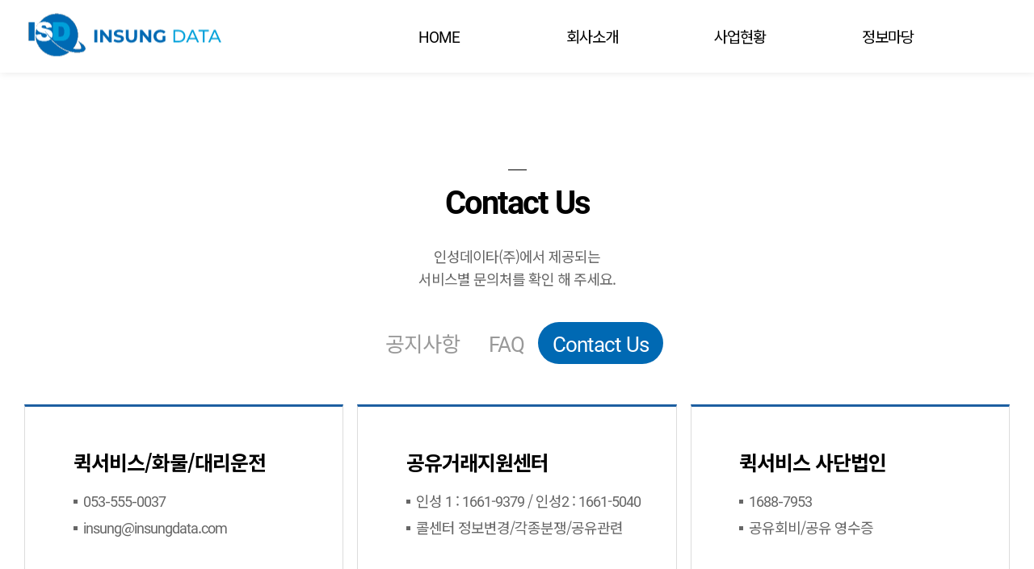

--- FILE ---
content_type: text/html; charset=utf-8
request_url: https://insungdata.com/Information/ContactUs
body_size: 12327
content:
<!DOCTYPE html>
<html lang="ko">

<head>
    <meta charset="UTF-8">
    <meta http-equiv="X-UA-Compatible" content="IE=edge">
    <meta name="viewport" content="width=device-width, initial-scale=1.0">
    <meta name="description" content="상상이 현실이 되는 기업, 꿈이 현실이 되는 기업, 당신의 생각을 존중하는 기업, 인성데이타">
    <meta name="keyword" content="인성데이타(주), (주)로지올, 바이크뱅크 주식회사, 퀵 서비스, 대구로 서비스, 대리운전 서비스">
    <meta name="author" content="인성데이타(주)">

    <meta property="og:type" content="website">
    <meta property="og:site_name" content="인성데이타(주) 홈페이지">
    <meta property="og:title" content="인성데이타(주) 홈페이지">
    <meta property="og:description" content="상상이 현실이 되는 기업, 꿈이 현실이 되는 기업, 당신의 생각을 존중하는 기업, 인성데이타">

    <link rel="shortcut icon" href="/images/common/favicon.png?v=ZTBQCEOCkTlKTEZq7nhW7oAyhyyMOSZ9Ykixo2Xt4cc" type="image/x-icon">

    <title>인성데이타 홈페이지</title>
    <link rel="stylesheet" href="/css/common.css?v=g3iSYAeIJzm-7HjJV7Bu0aKoLntkFgpOp7c7ZcuJM5Q">
    <link rel="stylesheet" href="/css/layout.css?v=L37gdf_cDBrYfVhSR42Dh5SrOZmTYW6wond5F7QnuU8">
    <link href="https://fonts.googleapis.com/css2?family=Noto+Sans+KR:wght@100;300;400;500;700;900&display=swap" rel="stylesheet">
    <link rel="stylesheet" type="text/css" href="//cdn.jsdelivr.net/npm/slick-carousel@1.8.1/slick/slick.css">

    <script type="text/javascript" src="/js/jquery-3.6.4.min.js?v=oP6HI9z1XaZNBrJURtCoUT5SUnxFr8s3BzRl-cbzUq8"></script>
    <script type="text/javascript" src="/js/headroom.js?v=ioC_JePFVBOMVmcQzhER4AABbVbel6RBc-Tp1tsiYuw"></script>
    <script type="text/javascript" src="/js/common.js?v=lcTm0o0nW4PgnlAOp2auNzcyqAbuchOiWkUugjhl50s"></script>
    <script type="text/javascript" src="//cdn.jsdelivr.net/npm/slick-carousel@1.8.1/slick/slick.min.js"></script>
</head>
<body>
    <header>
        <div b-y7kg6cc9nm class="inner">
            <h1 b-y7kg6cc9nm id="logo">
                <a href="/">
                    <img b-y7kg6cc9nm src="../images/common/logo.png" alt="INSUNG DATA">
                </a>
            </h1>
            <button b-y7kg6cc9nm type="button" class="btn_menu m">
                <span b-y7kg6cc9nm></span>
                <span b-y7kg6cc9nm></span>
                <span b-y7kg6cc9nm></span>
            </button>
        </div>
        <nav b-y7kg6cc9nm>
            <div b-y7kg6cc9nm class="inner">
                <ul b-y7kg6cc9nm id="menu">
                    <li b-y7kg6cc9nm><a class="home" href="/">HOME</a></li>
                    <li b-y7kg6cc9nm>
                        <a href="/About">회사소개</a>
                        <ul b-y7kg6cc9nm class="sub_menu">
                            <li b-y7kg6cc9nm><a href="/About">회사소개</a></li>
                            <li b-y7kg6cc9nm><a b-y7kg6cc9nm href="/About/Index#relation">관계사소개</a></li>
                            <li b-y7kg6cc9nm><a b-y7kg6cc9nm href="/About/Index#history">연혁</a></li>
                            <!-- <li><a href="/About/Index#org">조직도</a></li> -->
                            <li b-y7kg6cc9nm><a b-y7kg6cc9nm href="/About/Index#license">인허가 및 지적재산권</a></li>
                            <li b-y7kg6cc9nm><a b-y7kg6cc9nm href="/About/Index#award">수상</a></li>
                            <li b-y7kg6cc9nm><a b-y7kg6cc9nm href="/About/Index#recruit">인재채용</a></li>
                            <li b-y7kg6cc9nm><a b-y7kg6cc9nm href="/About/Index#location">오시는 길</a></li>
                        </ul>
                    </li>
                    <li b-y7kg6cc9nm>
                        <a href="/Business">사업현황</a>
                        <ul b-y7kg6cc9nm class="sub_menu">
                            <li b-y7kg6cc9nm><a href="/Business">퀵 서비스</a></li>
                            <li b-y7kg6cc9nm><a b-y7kg6cc9nm href="/Business/Index#daeguro">대구로 서비스</a></li>
                            <li b-y7kg6cc9nm><a b-y7kg6cc9nm href="/Business/Index#chauffer">대리운전 서비스</a></li>
                        </ul>
                    </li>
                    <li b-y7kg6cc9nm>
                        <a href="/Information/Board">정보마당</a>
                        <ul b-y7kg6cc9nm class="sub_menu">
                            <li b-y7kg6cc9nm><a href="/Information/Board">공지사항</a></li>
                            <li b-y7kg6cc9nm><a b-y7kg6cc9nm href="/Information/Faq">FAQ</a></li>
                            <li b-y7kg6cc9nm><a b-y7kg6cc9nm href="/Information/ContactUs">Contact Us</a></li>
                        </ul>
                    </li>
                </ul>
            </div>
        </nav>
        <div b-y7kg6cc9nm class="bg_sub_menu"></div>

        <ul b-y7kg6cc9nm class="m_menu">
            <li b-y7kg6cc9nm>
                <a b-y7kg6cc9nm href="/About/Index">회사소개</a>
                <ul b-y7kg6cc9nm class="m_sub_menu">
                    <li b-y7kg6cc9nm><a b-y7kg6cc9nm href="/About/Index">회사소개</a></li>
                    <li b-y7kg6cc9nm><a b-y7kg6cc9nm href="/About/Index#relation">관계사소개</a></li>
                    <li b-y7kg6cc9nm><a b-y7kg6cc9nm href="/About/Index#history">연혁</a></li>
                    <!-- <li><a href="/About/Index#org">조직도</a></li> -->
                    <li b-y7kg6cc9nm><a b-y7kg6cc9nm href="/About/Index#license">인허가 및 지적재산권</a></li>
                    <li b-y7kg6cc9nm><a b-y7kg6cc9nm href="/About/Index#award">수상</a></li>
                    <li b-y7kg6cc9nm><a b-y7kg6cc9nm href="/About/Index#recruit">인재채용</a></li>
                    <li b-y7kg6cc9nm><a b-y7kg6cc9nm href="/About/Index#location">오시는 길</a></li>
                </ul>
            </li>
            <li b-y7kg6cc9nm>
                <a b-y7kg6cc9nm href="/Business/Index">사업현황</a>
                <ul b-y7kg6cc9nm class="m_sub_menu">
                    <li b-y7kg6cc9nm><a b-y7kg6cc9nm href="/Business/Index">퀵 서비스</a></li>
                    <li b-y7kg6cc9nm><a b-y7kg6cc9nm href="/Business/Index#daeguro">대구로 서비스</a></li>
                    <li b-y7kg6cc9nm><a b-y7kg6cc9nm href="/Business/Index#chauffer">대리운전 서비스</a></li>
                </ul>
            </li>
            <li b-y7kg6cc9nm>
                <a b-y7kg6cc9nm href="/Information/Board">정보마당</a>
                <ul b-y7kg6cc9nm class="m_sub_menu">
                    <li b-y7kg6cc9nm><a b-y7kg6cc9nm href="/Information/Board">공지사항</a></li>
                    <li b-y7kg6cc9nm><a b-y7kg6cc9nm href="/Information/Faq">FAQ</a></li>
                    <li b-y7kg6cc9nm><a b-y7kg6cc9nm href="/Information/ContactUs">Contact Us</a></li>
                </ul>
            </li>
        </ul>
    </header>

    <link rel="stylesheet" href="/css/sub.css?v=DSXfJMV5k5LJpxOHawaViPKlfW5x81ZI7n0nSyiQBQ0">

<div id="container">
    <div id="subContent">
        <div id="contact" class="sec">
            <div class="menu_wrap">
                <div class="tit">
                    <h2>Contact Us</h2>
                    <p>인성데이타(주)에서 제공되는 <br>서비스별 문의처를 확인 해 주세요.</p>
                </div>
                <div class="menu_list">
                    <div class="list"><a href="/Information">공지사항</a></div>
                    <div class="list"><a href="/Information/Faq">FAQ</a></div>
                    <div class="on list"><a href="/Information/ContactUs">Contact Us</a></div>
                </div>
            </div>
            <!-- 2023.04.19 jwcho add class 정보가 Main 쪽과 일치하지 않음 -->
            <div class="content">
                <ul class="con">
    <li>
        <em>퀵서비스/화물/대리운전</em>
        <ul class="dot">
            <li><a href="tel:053-555-0037">053-555-0037</a></li>
            <li><a href="mailto:insung@insungdata.com">insung@insungdata.com</a></li>
        </ul>
    </li>
    <li>
        <em>공유거래지원센터</em>
        <ul class="dot">
            <li><a href="tel:1661-9379">인성 1 : 1661-9379</a> / <a href="tel:1661-5040">인성2 : 1661-5040</a></li>
            <li>콜센터 정보변경/각종분쟁/공유관련</li>
        </ul>
    </li>
    <li>
        <em>퀵서비스 사단법인</em>
        <ul class="dot">
            <li><a href="tel:1688-7953">1688-7953</a></li>
            <li>공유회비/공유 영수증</li>
        </ul>
    </li>
    <li>
        <em>대구로 고객센터</em>
        <ul class="dot">
            <li><a href="tel:1661-3773">1661-3773</a></li>
            <li>대구로 주문/예약 관련 문의</li>
        </ul>
    </li>
    <li>
        <em>대구로 택시 고객센터</em>
        <ul class="dot">
            <li><a href="tel:1661-9043">1661-9043</a></li>
            <li>대구로 택시 문의</li>
        </ul>
    </li>
    <li>
        <em>적재물/상해보험 관련</em>
        <ul class="dot">
            <li><a href="tel:1644-9715">1644-9715</a></li>
            <li>적재물/상해보험 관련 문의</li>
        </ul>
    </li>
</ul>
            </div>
        </div>
    </div>
</div>
    <footer b-y7kg6cc9nm>
        <div b-y7kg6cc9nm class="inner_wrap">
            <div b-y7kg6cc9nm class="isd">
                <img b-y7kg6cc9nm src="../images/common/img_logo_footer.png" alt="인성데이타 로고">
                <ul b-y7kg6cc9nm>
                    <li b-y7kg6cc9nm><a b-y7kg6cc9nm href="https://terms.daeguro.co.kr:45028/agreement/agreement4.htm" class="privacy" target="_blank" title="새창열림">개인정보처리방침</a></li>
                    <li b-y7kg6cc9nm><a b-y7kg6cc9nm href="https://terms.daeguro.co.kr:45028/agreement/agreement2.htm" target="_blank" title="새창열림">위치기반서비스 이용약관</a></li>
                </ul>
                <div b-y7kg6cc9nm class="address">
                    <p b-y7kg6cc9nm><span b-y7kg6cc9nm>대구광역시 서구 북비산로 369</span>사업자등록번호 : 577-86-02725</p>
                    <p b-y7kg6cc9nm class="tel"><span b-y7kg6cc9nm>TEL : <a b-y7kg6cc9nm href="tel:053-555-0037">053-555-0037</a></span><span b-y7kg6cc9nm>FAX : 053-573-5855</span>통신판매업신고 : 제 2005-대구서구-0304호</p>
                    <p b-y7kg6cc9nm class="copy">COPYRIGHT &copy; INSUNG DATA. All right reserved</p>
                </div>
            </div>
            <div b-y7kg6cc9nm class="isms">
                <div b-y7kg6cc9nm class="logo-container">
                    <img src="https://yeorcqadlpopsmgaoudu.supabase.co/storage/v1/object/public/certification/mark/68898f8d-d3bc-48fa-bbdb-ba566c410b16/1a1f2c1c-6594-454d-94bd-184500b0e05c-2024-11-13T07:05:31.142Z" class="certification-icon" style="cursor: pointer; width: 100px; height: 100px;" onclick="(function(){window.open('https://cleanspam.or.kr/ci/111','_blank','width=800, height=1151, toolbar=no, menubar=no, scrollbars=no, resizable=no')})()">                    
                    <img src="/images/common/img_isms_footer.png?v=rjTqId2B_VKbMj0GDtJwzlz2UW-T0CPI8nRh0IKYnuI" alt="정보보호 관리체계 인증 마크">                    
                </div>
                
                <dl b-y7kg6cc9nm class="dot">
                    <dt b-y7kg6cc9nm>인증범위 : </dt>
                    <dd b-y7kg6cc9nm>
                        인성데이타 물류솔루션 운영 (물류배송, 퀵서비스, 대리운전),<br b-y7kg6cc9nm>
                        대구로 서비스(정보통신망법 제47조의7에 따른 인증의 특례)
                    </dd>
                    <dt b-y7kg6cc9nm>유효기간 : </dt>
                    <dd b-y7kg6cc9nm>2025.08.03 ~ 2028.08.02</dd>
                </dl>

            </div>
        </div>

    </footer>
    <div b-y7kg6cc9nm class="mask"></div>
    
</body>
</html>


--- FILE ---
content_type: text/css
request_url: https://insungdata.com/css/common.css?v=g3iSYAeIJzm-7HjJV7Bu0aKoLntkFgpOp7c7ZcuJM5Q
body_size: 15229
content:
@charset "utf-8";
@import url('https://fonts.googleapis.com/css2?family=Noto+Sans+KR:wght@100;300;400;500;700;900&display=swap');

/* Roboto */
@font-face {
  font-family: 'Roboto';
  font-style: normal;
  font-weight: 400;
  src: local('Roboto-Regular');
  src: url('font/Roboto-Regular.eot');
  src: url('font/Roboto-Regular.eot?#iefix') format('embedded-opentype'),
       url('font/Roboto-Regular.woff2') format('font-woff2'),
       url('font/Roboto-Regular.woff') format('woff');
  unicode-range: U+0041-005A, U+0061-007A, U+0030-0039;
}

@font-face {
  font-family: 'Roboto';
  font-style: normal;
  font-weight: 500;
  src: local('Roboto-Medium');
  src: url('font/Roboto-Medium.eot');
  src: url('font/Roboto-Medium.eot?#iefix') format('embedded-opentype'),
       url('font/Roboto-Medium.woff2') format('font-woff2'),
       url('font/Roboto-Medium.woff') format('woff');
  unicode-range: U+0041-005A, U+0061-007A, U+0030-0039;
}

@font-face {
  font-family: 'Roboto';
  font-style: normal;
  font-weight: 700;
  src: local('Roboto-Bold');
  src: url('font/Roboto-Bold.eot');
  src: url('font/Roboto-Bold.eot?#iefix') format('embedded-opentype'),
       url('font/Roboto-Bold.woff2') format('font-woff2'),
       url('font/Roboto-Bold.woff') format('woff');
  unicode-range: U+0041-005A, U+0061-007A, U+0030-0039;
}

@font-face {
  font-family: 'Roboto';
  font-style: normal;
  font-weight: 900;
  src: local('Roboto-Black');
  src: url('font/Roboto-Black.eot');
  src: url('font/Roboto-Black.eot?#iefix') format('embedded-opentype'),
       url('font/Roboto-Black.woff2') format('font-woff2'),
       url('font/Roboto-Black.woff') format('woff');
  unicode-range: U+0041-005A, U+0061-007A, U+0030-0039;
}

/* Noto Sans KR */
@font-face {
  font-family: 'Noto Sans KR';
  font-style: normal;
  font-weight: 100;
  src: local('NotoSansKR-Thin');
  src: url('font/NotoSansKR-Thin.eot');
  src: url('font/NotoSansKR-Thin.eot?#iefix') format('embedded-opentype'),
       url('font/NotoSansKR-Thin.woff2') format('font-woff2'),
       url('font/NotoSansKR-Thin.woff') format('woff');
}

@font-face {
  font-family: 'Noto Sans KR';
  font-style: normal;
  font-weight: 300;
  src: local('NotoSansKR-Light');
  src: url('font/NotoSansKR-Light.eot');
  src: url('font/NotoSansKR-Light.eot?#iefix') format('embedded-opentype'),
       url('font/NotoSansKR-Light.woff2') format('font-woff2'),
       url('font/NotoSansKR-Light.woff') format('woff');
}

@font-face {
  font-family: 'Noto Sans KR';
  font-style: normal;
  font-weight: 400;
  src: local('NotoSansKR-Regular');
  src: url('font/NotoSansKR-Regular.eot');
  src: url('font/NotoSansKR-Regular.eot?#iefix') format('embedded-opentype'),
       url('font/NotoSansKR-Regular.woff2') format('font-woff2'),
       url('font/NotoSansKR-Regular.woff') format('woff');
}

@font-face {
  font-family: 'Noto Sans KR';
  font-style: normal;
  font-weight: 500;
  src: local('NotoSansKR-Medium');
  src: url('font/NotoSansKR-Medium.eot');
  src: url('font/NotoSansKR-Medium.eot?#iefix') format('embedded-opentype'),
       url('font/NotoSansKR-Medium.woff2') format('font-woff2'),
       url('font/NotoSansKR-Medium.woff') format('woff');
}

@font-face {
  font-family: 'Noto Sans KR';
  font-style: normal;
  font-weight: 700;
  src: local('NotoSansKR-Bold');
  src: url('font/NotoSansKR-Bold.eot');
  src: url('font/NotoSansKR-Bold.eot?#iefix') format('embedded-opentype'),
       url('font/NotoSansKR-Bold.woff2') format('font-woff2'),
       url('font/NotoSansKR-Bold.woff') format('woff');
}

@font-face {
  font-family: 'Noto Sans KR';
  font-style: normal;
  font-weight: 900;
  src: local('NotoSansKR-Black');
  src: url('font/NotoSansKR-Black.eot');
  src: url('font/NotoSansKR-Black.eot?#iefix') format('embedded-opentype'),
       url('font/NotoSansKR-Black.woff2') format('font-woff2'),
       url('font/NotoSansKR-Black.woff') format('woff');
}

/*! normalize.css v8.0.1 | MIT License | github.com/necolas/normalize.css */

/* Document
   ========================================================================== */

/**
 * 1. Correct the line height in all browsers. 모든 브라우저에서 줄 높이를 수정
 * 2. Prevent adjustments of font size after orientation changes in iOS. iOS에서 방향 변경 후 글꼴 크기 조정을 방지
 */

 html {
  line-height: 1.15; /* 1 */
  -webkit-text-size-adjust: 100%; /* 2 */
}

/* Sections
   ========================================================================== */

/**
 * Remove the margin in all browsers. 모든 브라우저에서 여백을 제거
 */

body {
  margin: 0;
}

/**
 * Render the `main` element consistently in IE.
 */

main {
  display: block;
}

/**
 * Correct the font size and margin on `h1` elements within `section` and
 * `article` contexts in Chrome, Firefox, and Safari. 
 * Chrome, Firefox, Safari에서 section 및 article 컨텍스트 내의 h1 요소의 글꼴 크기와 여백을 수정
 */

h1 {
  font-size: 2em;
  margin: 0.67em 0;
}

/* Grouping content
   ========================================================================== */

/**
 * 1. Add the correct box sizing in Firefox.
 * 2. Show the overflow in Edge and IE.
 */

hr {
  box-sizing: content-box; /* 1 */
  height: 0; /* 1 */
  overflow: visible; /* 2 */
}

/**
 * 1. Correct the inheritance and scaling of font size in all browsers. 모든 브라우저에서 글꼴 크기의 상속 및 크기 조정을 수정
 * 2. Correct the odd `em` font sizing in all browsers. 모든 브라우저에서 홀수 'em' 글꼴 크기를 수정
 */

pre {
  font-family: monospace, monospace; /* 1 */
  font-size: 1em; /* 2 */
}

/* Text-level semantics
   ========================================================================== */

/**
 * Remove the gray background on active links in IE 10. IE 10의 활성 링크에서 회색 배경을 제거
 */

a {
  background-color: transparent;
}

/**
 * 1. Remove the bottom border in Chrome 57- Chrome 57에서 하단 테두리를 제거
 * 2. Add the correct text decoration in Chrome, Edge, IE, Opera, and Safari. Chrome, Edge, IE, Opera 및 Safari에서 올바른 텍스트 장식을 추가
 */

abbr[title] {
  border-bottom: none; /* 1 */
  text-decoration: underline; /* 2 */
  text-decoration: underline dotted; /* 2 */
}

/**
 * Add the correct font weight in Chrome, Edge, and Safari.
 */

b,
strong {
  font-weight: bolder;
}

/**
 * 1. Correct the inheritance and scaling of font size in all browsers. 모든 브라우저에서 글꼴 크기의 상속 및 크기 조정을 수정
 * 2. Correct the odd `em` font sizing in all browsers. 모든 브라우저에서 홀수 'em' 글꼴 크기를 수정
 */

code,
kbd,
samp {
  font-family: monospace, monospace; /* 1 */
  font-size: 1em; /* 2 */
}

/**
 * Add the correct font size in all browsers. 모든 브라우저에서 올바른 글꼴 크기를 추가
 */

small {
  font-size: 80%;
}

/**
 * Prevent `sub` and `sup` elements from affecting the line height in
 * all browsers.
 * 모든 브라우저에서 'sub' 및 'up' 요소가 줄 높이에 영향을 미치지 않도록 함
 */

sub,
sup {
  font-size: 75%;
  line-height: 0;
  position: relative;
  vertical-align: baseline;
}

sub {
  bottom: -0.25em;
}

sup {
  top: -0.5em;
}

/* Embedded content
   ========================================================================== */

/**
 * Remove the border on images inside links in IE 10. IE 10의 링크 내부 이미지에서 테두리를 제거
 */

img {
  border-style: none;
}

/* Forms
   ========================================================================== */

/**
 * 1. Change the font styles in all browsers. 모든 브라우저에서 글꼴 스타일을 변경
 * 2. Remove the margin in Firefox and Safari. Firefox 및 Safari에서 여백을 제거
 */

button,
input,
optgroup,
select,
textarea {
  font-family: inherit; /* 1 */
  font-size: 100%; /* 1 */
  line-height: 1.15; /* 1 */
  margin: 0; /* 2 */
}

/**
 * Show the overflow in IE.
 * 1. Show the overflow in Edge.
 */

button,
input { /* 1 */
  overflow: visible;
}

/**
 * Remove the inheritance of text transform in Edge, Firefox, and IE. Edge, Firefox 및 IE에서 텍스트 변환 상속을 제거
 * 1. Remove the inheritance of text transform in Firefox.
 */

button,
select { /* 1 */
  text-transform: none;
}

/**
 * Correct the inability to style clickable types in iOS and Safari. iOS 및 Safari에서 클릭 가능한 유형을 스타일화할 수 없는 문제를 수정
 */

button,
[type="button"],
[type="reset"],
[type="submit"] {
  -webkit-appearance: button;
}

/**
 * Remove the inner border and padding in Firefox. Firefox에서 내부 테두리와 패딩을 제거
 */

button::-moz-focus-inner,
[type="button"]::-moz-focus-inner,
[type="reset"]::-moz-focus-inner,
[type="submit"]::-moz-focus-inner {
  border-style: none;
  padding: 0;
}

/**
 * Restore the focus styles unset by the previous rule. 이전 규칙에서 설정하지 않은 포커스 스타일을 복원
 */

button:-moz-focusring,
[type="button"]:-moz-focusring,
[type="reset"]:-moz-focusring,
[type="submit"]:-moz-focusring {
  outline: 1px dotted ButtonText;
}

/**
 * Correct the padding in Firefox.
 */

fieldset {
  padding: 0.35em 0.75em 0.625em;
}

/**
 * 1. Correct the text wrapping in Edge and IE.
 * 2. Correct the color inheritance from `fieldset` elements in IE. IE의 '필드 세트' 요소에서 색상 상속을 수정
 * 3. Remove the padding so developers are not caught out when they zero out
 *    `fieldset` elements in all browsers.
 */

legend {
  box-sizing: border-box; /* 1 */
  color: inherit; /* 2 */
  display: table; /* 1 */
  max-width: 100%; /* 1 */
  padding: 0; /* 3 */
  white-space: normal; /* 1 */
}

/**
 * Add the correct vertical alignment in Chrome, Firefox, and Opera.
 */

progress {
  vertical-align: baseline;
}

/**
 * Remove the default vertical scrollbar in IE 10+. IE 10+에서 기본 수직 스크롤 막대를 제거
 */

textarea {
  overflow: auto;
}

/**
 * 1. Add the correct box sizing in IE 10.
 * 2. Remove the padding in IE 10.
 */

[type="checkbox"],
[type="radio"] {
  box-sizing: border-box; /* 1 */
  padding: 0; /* 2 */
}

/**
 * Correct the cursor style of increment and decrement buttons in Chrome.
 */

[type="number"]::-webkit-inner-spin-button,
[type="number"]::-webkit-outer-spin-button {
  height: auto;
}

/**
 * 1. Correct the odd appearance in Chrome and Safari.
 * 2. Correct the outline style in Safari.
 */

[type="search"] {
  -webkit-appearance: textfield; /* 1 */
  outline-offset: -2px; /* 2 */
}

/**
 * Remove the inner padding in Chrome and Safari on macOS. MacOS의 Chrome 및 Safari에서 내부 패딩을 제거
 */

[type="search"]::-webkit-search-decoration {
  -webkit-appearance: none;
}

/**
 * 1. Correct the inability to style clickable types in iOS and Safari.
 * 2. Change font properties to `inherit` in Safari.
 */

::-webkit-file-upload-button {
  -webkit-appearance: button; /* 1 */
  font: inherit; /* 2 */
}

/* Interactive
   ========================================================================== */

/*
 * Add the correct display in Edge, IE 10+, and Firefox.
 */

details {
  display: block;
}

/*
 * Add the correct display in all browsers.
 */

summary {
  display: list-item;
}

/* Misc
   ========================================================================== */

/**
 * Add the correct display in IE 10+.
 */

template {
  display: none;
}

/**
 * Add the correct display in IE 10.
 */

[hidden] {
  display: none;
}

/* reset */
html, body, div, object, iframe, h1, h2, h3, h4, h5, h6, p, blockquote, address, dl, dt, dd, ol, ul, li, fieldset, form, legend, table, caption, tbody, tfoot, thead, tr, th, td, input, select, textarea, figure, figcaption, header, footer, menu, nav, section, summary, audio, video, button {margin: 0; padding: 0; -webkit-print-color-adjust: exact;}
hr {display: none;}
ul, ol, li {list-style: none;}
img, fieldset {border: none; vertical-align: middle;}
h1, h2, h3, h4, h5, h6 {letter-spacing: -2px; font-size: 100%; font-weight: 500; font-family: 'Roboto', 'Noto Sans KR', 'Nanum Gothic', 'Malgun Gothic', '맑은고딕', 'Dotum', '돋움', 'Montserrat', 'Arial', sans-serif;}
table {width: 100%; border-collapse: collapse; font-size: 100%;}
address, em, optgroup {font-style: normal;}
object {vertical-align: top;}
input, button, select {vertical-align: middle; border-radius: 0;}
article, aside, details, hgroup, main, figure, figcaption, header, footer, menu, nav, section, summary {display: block;}
audio, canvas, progress, video {display: inline-block; vertical-align: baseline;}
button {box-shadow: none; border: none; vertical-align: top; font-family: 'Roboto', 'Noto Sans KR', 'Nanum Gothic', 'Malgun Gothic', '맑은고딕', 'Dotum', '돋움', 'Montserrat', 'Arial', sans-serif; border-radius: 0; background: none;}
button, select {cursor: pointer;}

/* linkStyle */
a {color: #000; text-decoration: none; background-color: transparent;}

/* IE10에서 활성화(active)된 링크의 회색 배경을 제거 */
a:hover {color: #000;}
a:active, a:focus, a:hover {text-decoration: none; /*text-decoration: underline;*/}
a[href^="tel"] {color: inherit; text-decoration: none;}

::-webkit-input-placeholder {color: rgba(0,0,0,0.4);}
:-ms-input-placeholder {color: rgba(0,0,0,0.4);}
::placeholder {color: rgba(0,0,0,0.4);}
::selection {background: #2b96e3; color: #fff;}

/* skip */
.skip, legend, caption {position: absolute; left: -5000px; width: 0; height: 0; font-size: 0; line-height: 0; overflow: hidden;}

/* font */
html {color: #000; font-size: 20px; font-weight: 400; letter-spacing: -1px; -webkit-text-size-adjust: 100%; font-family: 'Roboto', 'Noto Sans KR', 'Nanum Gothic', 'Malgun Gothic', '맑은고딕', 'Dotum', '돋움', 'Montserrat', 'Arial', sans-serif;}

/* 공통 스타일 */
.dot > li{position: relative; box-sizing: border-box; padding:0 0 7px 15px;}
.dot > li:before{content: ''; position: absolute; top: 14px; left:0; width: 5px; height: 5px; background: #000;}
.block{display: block;}
.m{display: none !important;}
.taC{text-align: center;}
.taL{text-align: left;}
.taR{text-align: right;}

.pt0{padding-top: 0 !important;}
.pb0{padding-bottom: 0 !important;}
.pl0{padding-left: 0 !important;}
.pr0{padding-right: 0 !important;}

.mt0{margin-top: 0 !important;}
.mb0{margin-bottom: 0 !important;}
.ml0{margin-left: 0 !important;}
.mr0{margin-right: 0 !important;}

@media all and (max-width:1024px) {
  .m{display: block !important;}
}

@media all and (max-width:768px) {
  html {font-size: 18px;}
  .dot > li{padding: 0 0 3px 12px;}
  .dot > li:before{top: 12px;}
}

@media all and (max-width:500px) {
  html {font-size: 16px;}
  .dot > li:before{top: 10px;}
}

@media all and (max-width:380px) {
  html {font-size: 15px;}
  .dot > li:before{top: 9px;}
}

--- FILE ---
content_type: text/css
request_url: https://insungdata.com/css/layout.css?v=L37gdf_cDBrYfVhSR42Dh5SrOZmTYW6wond5F7QnuU8
body_size: 8608
content:
@charset "utf-8";

body{width: 100%; min-width:320px; overflow-x:hidden;}
.inner_wrap{position: relative; max-width: 1920px; margin: 0 auto; box-sizing: border-box;}
.inner{position: relative; width: 1440px; margin: 0 auto; box-sizing: border-box;}
.mask{visibility:hidden; opacity:0; display:block; position:fixed; top:0; left:0; width:100%; height:100%; background-color:rgba(0,0,0,0.5);}
.mask.on{z-index:10; visibility:visible; opacity:1; transition:0.3s ease;}

/* header */
header{z-index: 40; position: fixed; top: 0; width: 100%; height: 90px; background: #fff; box-shadow: 1px 0 10px rgba(0,0,0,0.1);}
header > .inner{height: inherit;}
#logo{z-index: 30; position: absolute; top: 50%; left: 0; transform: translateY(-50%);}
#logo a{display: block;}
#logo a img{width: 100%;}

nav{overflow: hidden; position: absolute; top: 0; left: 0; width: 100%;}
#menu{display: table; width: 100%; box-sizing: border-box; padding:0 0 0 600px;}
#menu > li{display: table-cell; width: 25%; vertical-align: top;}
#menu > li > a{display: block; line-height: 90px; font-size: 19px; text-align: center;}

.sub_menu{display: none; z-index: 10; position: relative; box-sizing: border-box; padding: 29px 0 29px 65px;}
.sub_menu li a{display: block; line-height: 38px; font-size: 16px; color: #fff;}

.btn_menu{z-index: 30; position: absolute; top: 50%; right: 0; padding: 12px; transform: translateY(-50%);}
.btn_menu span{position: relative; display: block; width: 25px; height: 3px; margin: 6px 0; background: #000;}
.btn_menu.active span:nth-child(1){display: none}
.btn_menu.active span:nth-child(2){transform:rotate(130deg)}
.btn_menu.active span:nth-child(3){position: absolute; top: 12px; transform: rotate(45deg);}


.bg_sub_menu{z-index: 1; position: absolute; width: 100%; height: 0; left: 0; background: rgba(0,0,0,0.8); transition: .5s;}

/* 모바일 메뉴 */
.m_menu{display: none; z-index: 20; position: absolute; top: 90px; left: 0; width: 100%; box-sizing: border-box; padding: 28px 30px 0; background: #3c3c3c;}
.m_menu a{display: block; line-height: 29px; color: #fff; font-size: 20px;}

.m_menu > li > a{position: relative; line-height: 73px; font-size: 25px; font-weight: 700; border-bottom: 1px solid rgba(255,255,255,0.2);}
.m_menu > li > a:after{content: ''; position: absolute; top: 24px; right: 3px; width: 14px; height: 14px; border-top: 2px solid #fff; border-right: 2px solid #fff; transform: rotate(135deg);}
.m_menu .m_sub_menu{display: none; padding: 24px 0 3px 18px; border-bottom: 1px solid rgba(255,255,255,0.2); transition: all .3s linear 0s;}
.m_menu .m_sub_menu li a{padding: 0 0 23px;}

.m_menu > li.on .m_sub_menu{display: block;}
.m_menu > li.on > a{color: #35B3E1; border-bottom-color: #35B3E1;}
.m_menu > li.on > a:after{top: 34px; border-top-color: #35B3E1; border-right-color: #35B3E1; transform: rotate(-45deg);}

.m_menu > li:last-child > a,
.m_menu > li.on:last-child .m_sub_menu{border-bottom: none;}
.m_menu > li.on:last-child > a{border-bottom: 1px solid #35B3E1;}

/* footer */
footer{position: relative; background: #000; color: rgba(255,255,255,0.5); font-size: 16px; word-break: keep-all;}
footer:before{content: ''; position: absolute; top:0; right:0; width: 50%; height: 100%; background: #333;}
footer .inner_wrap{display: flex; padding: 0;}
footer .inner_wrap > div{width: 50%; box-sizing: border-box;}

footer .isd{position: relative;}
footer .isd img{position: absolute; bottom: 37px; right: 60px;}
footer .isd ul{display: flex; position: relative; padding: 30px 0 17px 38px; box-sizing: border-box; border-bottom: 1px solid rgba(255,255,255,0.3);}
footer .isd ul .privacy{padding:0 20px 0 0; color: #fff; font-weight: 700;}
footer .isd ul > li a{display: block; color: rgba(255,255,255,0.5);}

footer .address{box-sizing: border-box; padding: 27px 0 0 38px;}
footer .address p span:after{content: ''; display: inline-block; width: 1px; height: 10px; margin: 5px 10px 0; background: rgba(255,255,255,0.5); vertical-align: top;}
footer .tel{padding: 14px 0 27px;}
footer .copy{font-size: 14px; color: rgba(255,255,255,0.4);}

footer .isms{display: flex; align-items: center; box-sizing: border-box; padding: 54px 0 59px 2%;}
footer .isms .dot {display: grid; grid-template-columns: auto 1fr; gap: 9px 12px; margin-left: 20px; line-height:1.6;}
footer .isms .dot li{line-height: 24px; padding: 0 0 3px 13px;}
footer .isms .dot li:before{top: 11px; border-radius: 50%; background: rgba(255,255,255,0.5);}
footer .isms .dot .multi-line { position: relative; padding-left: 7em; text-indent: -6.2em; line-height: 1.6;}
footer .isms .dot dt {font-weight: normal;}
footer .isms .dot dd {margin: 0;}
.certification-icon{
    padding-right:75px;
}
#container {
    box-sizing: border-box;
    padding-top: 90px;
}

/* headroom */
@media screen and (min-width:1025px) {
    @-webkit-keyframes slideDown {
        0% {-webkit-transform: translateY(-100%)}
        100% {-webkit-transform: translateY(0)}
    }

    @-moz-keyframes slideDown {
        0% {-moz-transform: translateY(-100%)}
        100% {-moz-transform: translateY(0)}
    }

    @-o-keyframes slideDown {
        0% {-o-transform: translateY(-100%)}
        100% {-o-transform: translateY(0)}
    }

    @keyframes slideDown {
        0% {transform: translateY(-100%)}
        100% {transform: translateY(0)}
    }

    .headroom.slideDown {-webkit-animation-name: slideDown; -moz-animation-name: slideDown; -o-animation-name: slideDown; animation-name: slideDown}

    @-webkit-keyframes slideUp {
        0% {-webkit-transform: translateY(0)}
        100% {-webkit-transform: translateY(-100%)}
    }

    @-moz-keyframes slideUp {
        0% {-moz-transform: translateY(0)}
        100% {-moz-transform: translateY(-100%)}
    }

    @-o-keyframes slideUp {
        0% {-o-transform: translateY(0)}
        100% {-o-transform: translateY(-100%)}
    }

    @keyframes slideUp {
        0% {transform: translateY(0)}
        100% {transform: translateY(-100%)}
    }

    .headroom.slideUp {-webkit-animation-name: slideUp; -moz-animation-name: slideUp; -o-animation-name: slideUp;animation-name: slideUp}
    .headroom {-webkit-animation-duration: .5s; -moz-animation-duration: .5s;-o-animation-duration: .5s; animation-duration: .5s; -webkit-animation-fill-mode: both; -moz-animation-fill-mode: both; -o-animation-fill-mode: both; animation-fill-mode: both; will-change: transform, opacity}
}

@media all and (max-width:1500px) {
    .inner_wrap,
    .inner{width: 100%; padding:0 30px;}

    .inner_wrap > .inner{padding: 0;}
    
    #logo{left: 30px;}
    .btn_menu{right: 30px;}

    #menu{padding-left: 40%;}
    #menu > li > a{text-align: left;}
    .sub_menu{padding-left: 0;}
}

@media all and (max-width:1360px) {
    footer:before{display: none;}
    footer .inner_wrap{display: block;}
    footer .inner_wrap > div{width: 100%;}

    footer .inner_wrap .isd{padding: 0 30px 30px;}
    footer .isd ul, footer .address{padding-left: 8px;}

    footer .inner_wrap .isms{padding: 40px 30px 47px; background: #333;}
}

@media all and (max-width:1024px) {
    #menu{display: none;}
}

@media all and (max-width:768px) {
    #container{padding-top: 65px;}
    header{height: 65px;}
    #logo a{width: 168px; margin-left: -3px;}
    .btn_menu{right: 19px;}
    .m_menu{top: 65px;}

    footer .isms .dot{padding:0 0 0 16px;}
}

@media all and (max-width:568px) {
    footer .address p:first-child span{display: block; padding: 0 0 5px;}
    footer .isd img{display: none;}
}

@media all and (max-width:500px) {
    .m_menu{padding-top: 10px;}
    .m_menu > li > a{line-height: 60px; font-size: 19px;}
    .m_menu > li > a:after{top: 22px; width: 10px; height: 10px;}
    .m_menu > li.on > a:after{top: 28px;}
    .m_menu a{font-size: 17px;}
    .m_menu .m_sub_menu{padding: 20px 0 10px 10px;}
    .m_menu .m_sub_menu li a{padding: 0 0 10px;}

    footer .inner_wrap .isms{display: block; padding: 21px 30px 35px;}
    footer .isms img{display: block; margin: 0 auto;}
    footer .isms .dot{padding: 23px 0 0;}
}

@media all and (max-width:380px) {
    .inner_wrap, .inner{padding: 0 15px;}
    #logo{left: 15px;}
    .btn_menu{right: 3px;}

    .m_menu{padding: 10px 15px 0;}
    .m_menu a{font-size: 15px;}
    .m_menu > li > a{line-height: 50px; font-size: 16px;}
    .m_menu > li > a:after{top: 17px; width: 8px; height: 8px;}
    .m_menu > li.on > a:after{top: 21px;}
    .m_menu .m_sub_menu{padding: 15px 0 15px 10px;}
    .m_menu .m_sub_menu li a{padding: 0;}

    footer{font-size: 15px;}
    footer .inner_wrap .isd{padding: 0 15px 30px;}
    footer .isd ul{display: block;}
    footer .isd ul .privacy{padding:0 0 5px;}

    footer .inner_wrap .isms{padding: 10px 15px 20px;}
    footer .isms img{width: 95px;}
    footer .isms .dot{padding: 0;}
}

--- FILE ---
content_type: text/css
request_url: https://insungdata.com/css/sub.css?v=DSXfJMV5k5LJpxOHawaViPKlfW5x81ZI7n0nSyiQBQ0
body_size: 80240
content:
@charset "utf-8";

html {
    scroll-behavior: smooth;
}

#subContent {
    line-height: 160%;
}

    #subContent h1, h2, h3, h4, h5, h6 {
        font-weight: 700;
    }

    #subContent em {
        font-weight: 500;
    }

.sec {
    padding: 120px 0 80px;
}

#subContent > div:last-of-type {
    padding-bottom: 140px;
}

.subVisual {
    position: relative;
    overflow: hidden;
    height: 400px;
    margin: 0 0 80px;
}

    .subVisual img {
        position: absolute;
        top: 0;
        left: 50%;
        max-width: none;
        height: 100%;
        transform: translateX(-50%);
    }

.content {
    overflow: hidden;
    position: relative;
    width: 1440px;
    margin: 0 auto;
    box-sizing: border-box;
}

.menu_wrap .tit {
    text-align: center;
}

    .menu_wrap .tit h2 {
        line-height: 58px;
        font-size: 40px;
    }

        .menu_wrap .tit h2:before {
            content: '';
            display: block;
            width: 23px;
            height: 1px;
            margin: 0 auto 8px;
            background: #000;
        }

        .menu_wrap .tit h2 + p {
            line-height: 160%;
            padding: 26px 0 40px;
            color: #666;
            font-size: 18px;
        }

.menu_wrap .menu_list {
    display: flex;
    justify-content: center;
    margin: 0 0 50px;
}

    .menu_wrap .menu_list .list {
        border-radius: 35px;
        padding: 0.8% 1.4%;
    }

        .menu_wrap .menu_list .list.on {
            background: #0069B3;
        }

        .menu_wrap .menu_list .list a {
            position: relative;
            display: block;
            font-size: 26px;
            color: #999;
            transition: .5s;
        }

        .menu_wrap .menu_list .list.on a {
            color: #fff;
        }

.more {
    display: block;
    width: 92px;
    height: 42px;
    line-height: 40px;
    margin: 0 auto;
    box-sizing: border-box;
    border: 1px solid #DCDCDC;
    border-radius: 21px;
    font-size: 15px;
}

.img_tablet, .img_mobile {
    display: none;
}

@media all and (max-width:1500px) {
    img {
        max-width: 100%;
    }

    .content {
        width: 100%;
        padding: 0 30px;
    }
}

@media all and (max-width:1024px) {
    #subContent > div:last-of-type {
        padding-bottom: 60px;
    }

    .menu_wrap .tit h2 {
        font-size: 35px;
    }

        .menu_wrap .tit h2 + p {
            padding: 15px 0 30px;
            font-size: 16px;
        }

    .menu_wrap .menu_list {
        overflow-x: auto;
        overflow-y: hidden;
        margin: 0 0 30px;
    }

        .menu_wrap .menu_list .list {
            padding: 0.9% 1.9%;
        }

            .menu_wrap .menu_list .list a {
                width: max-content;
                font-size: 20px;
            }
}

@media all and (max-width:768px) {
    .sec {
        padding: 90px 0 10px;
    }

    .menu_wrap .tit h2 {
        line-height: normal;
        font-size: 30px;
    }

    .menu_wrap .menu_list .list {
        line-height: 40px;
        padding: 0 12px;
    }

        .menu_wrap .menu_list .list a {
            font-size: 1rem;
        }

    .img_pc {
        display: none;
    }

    .img_tablet {
        display: block;
    }

    /* 슬릭 메뉴리스트 */
    .sub_about .menu_list {
        position: relative;
        width: 100%;
        box-sizing: border-box;
        padding: 0 40px;
    }

        .sub_about .menu_list .slick-arrow {
            position: absolute;
            top: 1px;
            left: 0;
            width: 40px;
            height: 40px;
            font-size: 0;
            text-indent: -999px;
        }

            .sub_about .menu_list .slick-arrow:before {
                content: '';
                position: absolute;
                top: 13px;
                left: 15px;
                width: 10px;
                height: 10px;
                border-top: 3px solid #000;
                border-right: 3px solid #000;
                transform: rotate(-135deg);
            }

            .sub_about .menu_list .slick-arrow.slick-next {
                left: auto;
                right: 0;
            }

                .sub_about .menu_list .slick-arrow.slick-next:before {
                    left: 13px;
                    transform: rotate(45deg);
                }

            .sub_about .menu_list .slick-arrow.slick-disabled {
                opacity: 0.3;
            }
}

@media all and (max-width:500px) {
    .menu_wrap .tit h2 {
        font-size: 25px;
    }

        .menu_wrap .tit h2 + p {
            font-size: 15px;
        }

    .sub_about .menu_list {
        padding: 0 30px;
    }

        .sub_about .menu_list .slick-arrow {
            width: 30px;
        }

            .sub_about .menu_list .slick-arrow:before {
                top: 14px;
                left: 12px;
            }

            .sub_about .menu_list .slick-arrow.slick-next:before {
                left: 6px;
            }

    .img_tablet {
        display: none;
    }

    .img_mobile {
        display: block;
    }
}

@media all and (max-width:380px) {
    .menu_wrap .tit h2 {
        font-size: 23px;
    }

    .menu_wrap .menu_list .list {
        line-height: 35px;
        padding: 0 10px;
    }

    .sub_about .menu_list .slick-arrow {
        height: 35px;
    }

        .sub_about .menu_list .slick-arrow:before {
            top: 10px;
        }

    .content {
        padding: 0 15px;
    }
}

/* 회사소개 */
#intro .subVisual {
    background: #032a39;
}

#intro .content {
    position: relative;
    box-sizing: border-box;
    padding: 0 30px 0 412px;
}

    #intro .content .en {
        position: absolute;
        top: -10px;
        left: 0;
        line-height: 120%;
        font-family: 'Roboto';
        font-size: 80px;
        font-weight: 700;
    }

        #intro .content .en span {
            color: #0069B3;
        }

    #intro .content p strong {
        display: block;
        font-size: 25px;
    }

    #intro .content p:nth-of-type(2) {
        padding: 20px 0 25px;
    }

    #intro .content p em {
        font-size: 32px;
        font-weight: 700;
    }

/* 관계사 소개 */
#relation .content > ul {
    display: flex;
    justify-content: center;
}

    #relation .content > ul > li {
        padding: 0 60px;
    }

#relation .content .pic {
    overflow: hidden;
    border-radius: 15px;
}

#relation .content .txt {
    box-sizing: border-box;
    padding: 0 0 0 30px;
}

    #relation .content .txt strong {
        display: block;
        padding: 20px 0 10px;
        font-size: 25px;
    }

    #relation .content .txt .link {
        display: block;
        padding: 30px 0 0;
        font-size: 16px;
        color: #999;
    }

        #relation .content .txt .link img {
            padding: 0 20px 0 0;
            vertical-align: text-bottom;
        }

        #relation .content .txt .link span:after {
            content: '';
            display: inline-block;
            width: 16px;
            height: 16px;
            margin: -4px 0 0 4px;
            background: url(../images/sub/icon_link.png) no-repeat center;
            vertical-align: middle;
        }

/* 연혁 */
#history .subVisual {
    background: #bcc7cb;
    text-align: center;
}

#history .year_tit {
    display: block;
    line-height: 100%;
    padding: 0 0 88px;
    font-family: 'Roboto';
    font-size: 80px;
    color: #0069B3;
}

#history .txt {
    display: flex;
}

    #history .txt > li {
        box-sizing: border-box;
        padding: 0 110px 0 0;
    }

        #history .txt > li > ul > li {
            position: relative;
            box-sizing: border-box;
            padding: 0 0 0 150px;
        }

#history .year {
    position: absolute;
    top: 0;
    left: 0;
    font-family: 'Roboto';
    font-size: 40px;
}

#history .dot {
    position: relative;
    box-sizing: border-box;
    padding: 0 0 70px 58px;
}

    #history .dot:before,
    #history .dot:after {
        content: '';
        position: absolute;
        top: 15px;
        left: 0;
        width: 1px;
        height: 100%;
        background: #DCDCDC;
    }

    #history .dot:after {
        top: 8px;
        left: -9px;
        width: 18px;
        height: 18px;
        box-sizing: border-box;
        border-radius: 50%;
        border: 3px solid #0069B3;
        background: #fff;
    }

    #history .dot li {
        padding-bottom: 20px;
    }

        #history .dot li:before {
            top: 15px;
            width: 3px;
            height: 3px;
        }

#history .content > ul > li:first-child .txt {
    padding: 0 0 80px;
}

#history .txt > li > ul > li:last-child .dot {
    padding-bottom: 0;
}

    #history .txt > li > ul > li:last-child .dot:before {
        display: none;
    }

/* 조직도 */
#org .org_wrap {
    padding: 30px 0 0;
}

    #org .org_wrap .ceo {
        z-index: 1;
        position: relative;
        display: block;
        width: 175px;
        height: 175px;
        line-height: 175px;
        margin: 0 auto 38px;
        border-radius: 50%;
        background: #142f48 url(../images/sub/img_org.png) no-repeat;
        background-size: cover;
        color: #fff;
        text-align: center;
        font-size: 25px;
    }

    #org .org_wrap span {
        z-index: 1;
        position: relative;
        display: flex;
        justify-content: center;
        align-items: center;
        height: 52px;
        box-sizing: border-box;
        border: 1px solid #DCDCDC;
        text-align: center;
        font-size: 18px;
        background: #fff;
    }

    #org .org_wrap .org1 {
        display: flex;
        justify-content: center;
        box-sizing: border-box;
    }

        #org .org_wrap .org1 span {
            width: 220px;
            margin: 0 0 36px;
            border-color: #0069B3;
        }

            #org .org_wrap .org1 span.audit {
                border-color: #474747;
                background: #474747;
                color: #fff;
            }

    #org .org_wrap .org2 {
        box-sizing: border-box;
        padding: 0 0 0 45px;
    }

    #org .org_wrap .org2_1 {
        margin: 0 0 68px;
    }

    #org .org_wrap .org2 span.office {
        width: 14.4%;
        margin: 0 0 44px;
        border-color: #013F6B;
        background: #013F6B;
        color: #fff;
    }

    #org .org_wrap .org2_1 .org3 span {
        margin: 0 0 15px;
    }

    #org .org_wrap .org3 {
        display: flex;
        justify-content: space-between;
    }

        #org .org_wrap .org3 > li {
            width: 14.4%;
        }

    #org .org_wrap .org2_1 .org3 > li:last-child span {
        margin: 67px 0 0;
    }

    #org .org_wrap .org2 > li:not(.org2_2) .org3 > li > span {
        border-color: #0069B3;
        background: #0069B3;
        color: #fff;
    }

    #org .org_wrap .org4 {
        width: 14.4%;
    }

    #org .org_wrap .org2_2 .org3 {
        justify-content: flex-start;
        box-sizing: border-box;
    }

        #org .org_wrap .org2_2 .org3 > li {
            margin: 0 10% 0 0;
        }

    #org .org_wrap li,
    #org .org_wrap .org1,
    #org .org_wrap .org2,
    #org .org_wrap .org2_2 > ul {
        position: relative;
    }

    #org .org_wrap > li:before,
    #org .org_wrap .org3 > li:before {
        content: '';
        position: absolute;
        top: 0;
        left: 50%;
        width: 1px;
        height: 50%;
        background: #DCDCDC;
    }

    #org .org_wrap .org2:before,
    #org .org_wrap .org2_2 > ul:before {
        content: '';
        position: absolute;
        top: 25px;
        left: 50%;
        width: 50%;
        height: 1px;
        background: #DCDCDC;
        transform: translateX(-50%);
    }

    #org .org_wrap .org1:after {
        top: 113px;
        width: 30%;
        height: 88px;
        border: 1px solid #DCDCDC;
        border-right: none;
        background: none;
        transform: none;
    }

    #org .org_wrap .org2_2 {
        background: #fff;
    }

    #org .org_wrap .org2:before {
        top: 76px;
        left: 0;
        width: 93%;
        height: 648px;
        border: 1px solid #DCDCDC;
        border-right: none;
        background: #fff;
        transform: none;
    }

    #org .org_wrap .org3 > li:before {
        top: -20px;
        height: 20px;
    }

    #org .org_wrap .org2_1 .org3 > li:first-child:before {
        top: -44px;
        height: 44px;
    }

    #org .org_wrap .org2_1 .org3 > li:last-child:before {
        height: 87px;
    }

    #org .org_wrap .org2_2 .org3 > li:first-child:before {
        top: -127px;
        height: 127px;
    }

    #org .org_wrap .org2_2 > ul:before {
        top: -45px;
        left: 7.2%;
        width: 1px;
        height: 50px;
    }
  

/* 인허가 및 지적재산권 */
#license strong {
    display: block;
    line-height: 51px;
    padding: 0 0 31px;
    font-size: 35px;
    font-weight: 500;
}

#license .list_wrap {
    display: flex;
    flex-wrap: wrap;
    padding: 0 0 90px;
}

    #license .list_wrap li {
        width: 15.3%;
        padding: 0 1.64% 110px 0;
        text-align: center;
    }

        #license .list_wrap li:nth-child(6n) {
            padding: 0;
        }

        #license .list_wrap li .img {
            box-sizing: border-box;
            padding: 23px 26px;
            border: 1px solid #DCDCDC;
            border-radius: 10px;
        }

            #license .list_wrap li .img img {
                width: 100%;
            }

        #license .list_wrap li .txt {
            padding: 0 0 14px;
        }

            #license .list_wrap li .txt em {
                display: block;
                padding: 20px 0 0;
                font-size: 18px;
                font-weight: 400;
            }

#license .license_wrap > div:last-of-type .list_wrap li:not(:nth-last-child(-n+6)) {
    padding-bottom: 110px;
}

#license .list_wrap li .txt em + p {
    line-height: 160%;
    padding: 15px 0 0;
    font-size: 15px;
}

/* 수상 */
#award strong {
    display: block;
    line-height: 51px;
    padding: 0 0 31px;
    font-size: 35px;
    font-weight: 500;
}

#award .list_wrap {
    display: flex;
    flex-wrap: wrap;
    padding: 0 0 90px;
}

    #award .list_wrap li {
        width: 15.3%;
        padding: 0 1.64% 110px 0;
        text-align: center;
    }

        #award .list_wrap li:nth-child(6n) {
            padding: 0;
        }

        #award .list_wrap li .img {
            box-sizing: border-box;
            padding: 23px 26px;
            border: 1px solid #DCDCDC;
            border-radius: 10px;
        }

            #award .list_wrap li .img img {
                width: 100%;
            }

        #award .list_wrap li .txt {
            padding: 0 0 14px;
        }

            #award .list_wrap li .txt em {
                display: block;
                padding: 20px 0 0;
                font-size: 18px;
                font-weight: 400;
            }

#award .award_wrap > div:last-of-type .list_wrap li:not(:nth-last-child(-n+6)) {
    padding-bottom: 110px;
}

#award .list_wrap li .txt em + p {
    line-height: 160%;
    padding: 15px 0 0;
    font-size: 15px;
}

/* 레이어 팝업 */
.layer_popup {
    z-index: 50;
    opacity: 0;
    visibility: hidden;
    position: fixed;
    top: 50%;
    left: 50%;
    width: 564px;
    transform: translate(-50%, -50%);
    background: rgba(0,0,0,0.9);
    transition: .4s ease-in-out;
    font-family: 'Roboto', 'Noto Sans KR', 'Nanum Gothic', 'Malgun Gothic', '맑은고딕', 'Dotum', '돋움', 'Montserrat', 'Arial', sans-serif;
}

    .layer_popup.on {
        opacity: 1;
        visibility: visible;
        transform: translate(-50%, -50%);
    }

    .layer_popup .tit {
        position: relative;
    }

        .layer_popup .tit em {
            display: block;
            height: 70px;
            line-height: 70px;
            box-sizing: border-box;
            border-bottom: 1px solid #999;
            padding: 0 33px;
            color: #fff;
            font-size: 20px;
        }

        .layer_popup .tit .btn_close {
            position: absolute;
            top: 10px;
            right: 17px;
            width: 48px;
            height: 48px;
            box-sizing: border-box;
            padding: 12px;
            font-size: 0;
            line-height: 0;
            text-indent: -999px;
        }

            .layer_popup .tit .btn_close:before,
            .layer_popup .tit .btn_close:after {
                content: '';
                display: block;
                width: 24px;
                height: 2px;
                transform: rotate(45deg);
                background: #fff;
            }

            .layer_popup .tit .btn_close:after {
                margin: -2px 0 0;
                transform: rotate(-45deg);
            }

    .layer_popup .img {
        box-sizing: border-box;
        padding: 32px;
    }

        .layer_popup .img img {
            width: 100%;
            height: 100%;
        }

/* 인재채용 */
#recruit .subVisual img {
    width: 100%;
}

#recruit .content {
    position: relative;
    width: 100%;
    padding: 0;
    background: #F4F4F4;
}

    #recruit .content:before {
        content: '';
        position: absolute;
        top: 0;
        left: 0;
        width: 100%;
        height: 550px;
        background: url(../images/sub/subVisual_recruit.jpg) no-repeat top center;
        background-size: cover;
    }

#recruit .process_num {
    display: flex;
    flex-wrap: wrap;
    box-sizing: border-box;
    padding: 102px 4.7% 56px;
    text-align: center;
    color: #fff;
}

    #recruit .process_num li {
        width: 15.7%;
        padding: 0 5.375% 54px 0;
    }

        #recruit .process_num li:last-child {
            padding-right: 0;
        }

        #recruit .process_num li span {
            display: block;
            line-height: 19px;
            margin: 0 0 30px;
            color: #fff;
            font-family: 'Roboto';
            font-size: 16px;
        }

        #recruit .process_num li em {
            position: relative;
            display: block;
            padding: 41.7% 0;
            box-sizing: border-box;
            border: 1px solid #fff;
            border-radius: 50%;
        }

        #recruit .process_num li:not(:last-child) em:before,
        #recruit .process_num li:not(:last-child) em:after {
            content: '';
            position: absolute;
            top: 50%;
            right: -24px;
            width: 34px;
            height: 1px;
            background: #fff;
        }

        #recruit .process_num li:not(:last-child) em:after {
            width: 9px;
            transform: rotate(45deg);
            transform-origin: right;
        }

#recruit .process_info {
    box-sizing: border-box;
    padding: 0 30px 80px 7.5%;
    box-shadow: 2px 2px 6px #00000029;
    background: #fff;
}

    #recruit .process_info .tit {
        display: block;
        width: 182px;
        height: 70px;
        line-height: 70px;
        background: #0069B3;
        color: #fff;
        text-align: center;
        font-weight: 500;
    }

    #recruit .process_info ul {
        padding: 40px 0 30px;
    }

        #recruit .process_info ul li:not(:last-child) {
            padding: 0 0 17px;
        }

    #recruit .process_info p {
        color: #999;
    }

        #recruit .process_info p em, #recruit .process_info p em a {
            color: #0069B3;
        }

#recruit .benefit {
    padding: 0 0 46px;
}

    #recruit .benefit .tit {
        display: block;
        padding: 80px 0 64px;
        font-size: 44px;
        color: #0069B3;
        text-align: center;
    }

    #recruit .benefit > ul {
        display: flex;
        flex-wrap: wrap;
    }

        #recruit .benefit > ul > li {
            position: relative;
            display: flex;
            align-items: center;
            width: 33.333%;
            min-height: 152px;
            box-sizing: border-box;
            padding: 0 30px 0 172px;
            margin: 0 0 54px;
            word-break: keep-all;
        }

            #recruit .benefit > ul > li > div:before {
                content: '';
                position: absolute;
                top: 50%;
                left: 0;
                width: 152px;
                height: 152px;
                border-radius: 50%;
                background: #fff url(../images/sub/ico_benefit1.png) no-repeat center;
                transform: translateY(-50%);
            }

            #recruit .benefit > ul > li:nth-child(2) > div:before {
                background-image: url(../images/sub/ico_benefit2.png);
            }

            #recruit .benefit > ul > li:nth-child(3) > div:before {
                background-image: url(../images/sub/ico_benefit3.png);
            }

            #recruit .benefit > ul > li:nth-child(4) > div:before {
                background-image: url(../images/sub/ico_benefit4.png);
            }

            #recruit .benefit > ul > li:nth-child(5) > div:before {
                background-image: url(../images/sub/ico_benefit5.png);
            }

            #recruit .benefit > ul > li:nth-child(6) > div:before {
                background-image: url(../images/sub/ico_benefit6.png);
            }

            #recruit .benefit > ul > li:nth-child(7) > div:before {
                background-image: url(../images/sub/ico_benefit7.png);
            }

            #recruit .benefit > ul > li:nth-child(8) > div:before {
                background-image: url(../images/sub/ico_benefit8.png);
            }

            #recruit .benefit > ul > li:nth-child(9) > div:before {
                background-image: url(../images/sub/ico_benefit9.png);
            }

            #recruit .benefit > ul > li:nth-child(10) > div:before {
                background-image: url(../images/sub/ico_benefit10.png);
            }

            #recruit .benefit > ul > li:nth-child(11) > div:before {
                background-image: url(../images/sub/ico_benefit11.png);
            }

    #recruit .benefit .dot {
        padding: 12px 0 0;
    }

        #recruit .benefit .dot > li {
            line-height: 150%;
            padding: 0 0 0 12px;
            font-size: 18px;
            color: #999;
        }

            #recruit .benefit .dot > li:before {
                top: 13px;
                width: 3px;
                height: 3px;
                background: #999;
            }

/* 오시는 길  */
#location .map_wrap .root_daum_roughmap .wrap_map {
    height: 450px;
}

#location .map_wrap .root_daum_roughmap .map_border,
#location .map_wrap .root_daum_roughmap .wrap_controllers {
    display: none;
}

#location .roughmap_maker_label .roughmap_lebel_text {
    line-height: 0;
    font-size: 0;
}

    #location .roughmap_maker_label .roughmap_lebel_text:before {
        content: '인성데이타(주)';
        display: block;
        line-height: 150%;
        font-size: 15px;
        font-family: 'Noto Sans KR';
    }

#location .map_wrap > .txt {
    z-index: 1;
    position: relative;
    width: calc(100% - 140px);
    margin: -75px auto 0;
    box-sizing: border-box;
    padding: 35px 20px 43px 186px;
    background: #fff url(../images/sub/img_logo.png) no-repeat center left 48px;
    box-shadow: 1px 1px 6px #00000026;
}

    #location .map_wrap > .txt em {
        display: block;
        padding: 0 0 8px;
        font-size: 26px;
    }

    #location .map_wrap > .txt p {
        font-size: 18px;
        color: #999;
    }

#location .traffic {
    display: flex;
    justify-content: space-between;
    flex-wrap: wrap;
    padding: 65px 0 0;
    text-align: center;
}

    #location .traffic > li {
        width: 32%;
        box-sizing: border-box;
        border: 1px solid #DCDCDC;
        border-radius: 15px;
        padding: 52px 0 68px;
    }

    #location .traffic em {
        display: block;
        padding: 0 0 12px;
        font-size: 26px;
    }

        #location .traffic em:before {
            content: '';
            display: block;
            width: 52px;
            height: 52px;
            margin: 0 auto 24px;
            background: url(../images/sub/ico_traffic1.png) no-repeat center;
        }

    #location .traffic li:nth-child(2) em:before {
        background-image: url(../images/sub/ico_traffic2.png);
    }

    #location .traffic li:nth-child(3) em:before {
        background-image: url(../images/sub/ico_traffic3.png);
    }

    #location .traffic li ul li {
        line-height: 150%;
        font-size: 18px;
    }

@media all and (max-width:1500px) {
    #intro .content .en {
        left: 30px;
    }

    #intro .content p br {
        display: none;
    }
}

@media all and (max-width:1024px) {
    .subVisual {
        height: 220px;
        margin: 0 0 60px;
    }

    #intro .content {
        padding: 0 30px;
    }

        #intro .content .en {
            position: static;
            display: block;
            padding: 0 0 30px;
            font-size: 60px;
        }

        #intro .content p em {
            font-size: 25px;
        }

    #relation .content > ul > li {
        padding: 0 30px;
    }

    #relation .content .txt {
        padding: 0 0 0 24px;
    }

    #history .year_tit {
        padding: 0 0 60px;
        font-size: 60px;
    }

    #history .year {
        font-size: 35px;
    }

    #history .txt {
        display: block;
    }

        #history .txt > li {
            padding: 0;
        }

            #history .txt > li > ul > li {
                padding: 0 0 0 128px;
            }

    #history .dot {
        padding: 0 0 40px 39px !important;
    }

        #history .dot li {
            padding-bottom: 10px;
        }

            #history .dot li:before {
                top: 13px;
            }

    #history .txt > li > ul > li:last-child .dot:before {
        display: block;
    }

    #history .txt > li:last-child > ul > li:last-child .dot:before {
        display: none;
    }

    #org .org_wrap .ceo {
        width: 135px;
        height: 135px;
        line-height: 135px;
        font-size: 20px;
    }

    #org .org_wrap .org1 > li {
        padding: 0 91px;
    }

    #org .org_wrap .org2 {
        display: flex;
        justify-content: center;
        padding: 8px 0 0 45px;
    }

        #org .org_wrap .org2 > li {
            padding: 0 89px;
        }

    #org .org_wrap .org2_1 {
        margin: 0;
    }

    #org .org_wrap .org2_2 {
        position: relative;
        height: min-content;
    }

    #org .org_wrap .org2 span.office {
        width: 200px;
        margin: 0 0 36px;
    }

    #org .org_wrap .org2_2 > ul {
        width: 200px;
        padding: 0;
        margin: 0;
    }

    #org .org_wrap .org3 {
        display: block;
    }

        #org .org_wrap .org3 > li {
            width: 100%;
            padding: 0 0 21px;
        }

    #org .org_wrap .org4 {
        position: static;
        width: 100%;
    }

    #org .org_wrap .org2_1 .org3 > li:last-child span {
        margin: 0;
    }

    #org .org_wrap .org2_2 .org3 {
        padding: 0;
    }

        #org .org_wrap .org2_2 .org3 > li {
            width: 100%;
            margin: 36px 0 0;
            padding: 0;
        }

    #org .org_wrap > li:before {
        height: 280px;
    }

    #org .org_wrap .org2:before {
        top: -13px;
        left: 52.8%;
        width: 380px;
        height: 50px;
        border-right: 1px solid #DCDCDC;
        border-bottom: none;
        transform: translateX(-50%);
    }

    #org .org_wrap .org2 > li.org2_1:before {
        content: '';
        position: absolute;
        top: 25px;
        left: 44px;
        width: 50px;
        height: calc(100% - 73px);
        border: 1px solid #DCDCDC;
        border-right: none;
        border-bottom: none;
    }

    #org .org_wrap .org2 > li.org2_2:before {
        height: calc(100% - 52px);
    }

    #org .org_wrap .org3 > li:before {
        top: 25px !important;
        left: -44px;
        width: 50px;
        height: 1px !important;
    }

    #org .org_wrap .org2_2 > ul:before {
        left: 50%;
    }

    #license strong {
        padding: 0 0 20px;
        font-size: 30px;
    }

    #license .list_wrap {
        justify-content: space-between;
        flex-wrap: nowrap;
        overflow-x: auto;
        overflow-y: hidden;
        padding: 0 0 60px;
        -ms-overflow-style: none;
        scrollbar-width: none;
    }

        #license .list_wrap::-webkit-scrollbar {
            display: none;
        }

        #license .list_wrap.pb0 {
            justify-content: center;
        }

        #license .list_wrap li {
            width: auto;
            padding: 0 !important;
        }

            #license .list_wrap li + li {
                margin: 0 0 0 27px;
            }

            #license .list_wrap li .img {
                width: 198px;
                height: 258px;
            }

    #recruit .content:before {
        height: 765px;
    }

    #recruit .process_num {
        padding: 62px 3.7% 10px;
    }

    #recruit .process_info {
        padding: 0 37px 52px;
    }

        #recruit .process_info .tit {
            width: 135px;
            height: 61px;
            line-height: 61px;
        }

        #recruit .process_info ul {
            padding: 26px 0 24px;
        }

        #recruit .process_info p span {
            display: block;
        }

    #recruit .benefit .tit {
        font-size: 35px;
    }

    #recruit .benefit > ul {
        justify-content: space-between;
    }

        #recruit .benefit > ul > li {
            width: 50%;
            min-height: 120px;
            margin: 0 0 40px;
            padding: 0 30px 0 136px;
        }

            #recruit .benefit > ul > li > div:before {
                width: 120px;
                height: 120px;
                background-size: 62px;
            }
}

@media all and (max-width:768px) {
    .layer_popup {
        width: 450px;
    }

    #intro .content .en {
        font-size: 50px;
    }

    #intro .content p strong,
    #intro .content p em {
        font-size: 23px;
    }

    #relation .content .txt {
        padding: 0 0 0 15px;
    }

        #relation .content .txt strong {
            font-size: 21px;
        }

        #relation .content .txt .link span {
            display: block;
        }

    #history .year_tit {
        padding: 0 0 40px;
        font-size: 40px;
    }

    #history .year {
        font-size: 30px;
    }

    #history .txt > li > ul > li {
        padding: 0 0 0 100px;
    }

    #history .dot {
        padding: 0 0 25px 29px !important;
    }

        #history .dot:after {
            top: 7px;
        }

        #history .dot li {
            padding-bottom: 8px;
        }

    #org .org_wrap span {
        font-size: 17px;
    }

    #org .org_wrap .org1 span {
        width: 155px;
        margin: 0 0 25px;
    }

    #org .org_wrap .org1 > li {
        padding: 0 65px;
    }

    #org .org_wrap .org2 span.office {
        width: 142px;
    }

    #org .org_wrap .org2 > li {
        padding: 0 56px;
    }

    #org .org_wrap .org2_2 > ul {
        width: 142px;
    }

    #org .org_wrap .org1:after {
        top: 102px;
        height: 76px;
    }

    #org .org_wrap .org2:before {
        left: 53.5%;
        width: 255px;
    }

    #org .org_wrap .org2 > li.org2_1:before {
        left: 25px;
    }

    #org .org_wrap .org3 > li:before {
        left: -30px
    }

    #license .list_wrap li .img {
        width: 170px;
        height: 223px;
        padding: 15px;
    }

    #recruit .process_num li {
        width: 25.1%;
        padding: 0 10.5% 54px 0;
    }

        #recruit .process_num li:nth-child(3) {
            padding-right: 0;
        }

        #recruit .process_num li em {
            padding: 40.5% 0;
        }

    #license strong,
    #recruit .benefit .tit {
        font-size: 28px;
    }

    #recruit .benefit > ul {
        width: 500px;
        justify-content: center;
        margin: 0 auto;
    }

        #recruit .benefit > ul > li {
            width: 100%;
            padding: 0 0 0 115px;
            margin: 0 0 15px;
        }

            #recruit .benefit > ul > li > div:before {
                width: 100px;
                height: 100px;
                background-size: 50px;
            }

    #recruit .benefit .dot > li {
        padding: 0 0 0 7px;
        font-size: 16px;
    }

        #recruit .benefit .dot > li:before {
            top: 11px;
        }

    #location .content {
        padding: 0;
    }

    #location .map_wrap > .txt {
        width: calc(100% - 60px);
        padding: 30px 20px 32px 145px;
        background-size: 90px;
        background-position: center left 30px;
    }

        #location .map_wrap > .txt em {
            font-size: 23px;
        }

        #location .map_wrap > .txt p {
            font-size: 16px;
        }

    #location .traffic {
        width: calc(100% - 60px);
        margin: 0 auto;
        padding: 60px 0 0;
    }

        #location .traffic em {
            font-size: 20px;
        }

        #location .traffic li ul li {
            font-size: 16px;
        }
}

@media all and (max-width:500px) {
    .layer_popup {
        width: 360px;
    }

        .layer_popup .tit em {
            font-size: 18px;
        }

    .subVisual {
        height: 180px;
    }

    #intro .content .en {
        font-size: 40px;
    }

    #intro .content p strong,
    #intro .content p em {
        font-size: 21px;
    }

    #relation .content .txt strong {
        font-size: 19px;
    }

    #relation .content > ul {
        flex-wrap: wrap;
    }

        #relation .content > ul > li {
            width: 320px;
            padding: 0;
        }

            #relation .content > ul > li:first-child {
                padding: 0 0 60px;
            }

    #relation .content .txt .link span {
        display: inline-block;
        font-size: 14px;
    }

        #relation .content .txt .link span:after {
            margin-top: 0;
            background-size: 12px;
        }

    #history .year_tit {
        font-size: 35px;
    }

    #history .content > ul > li:first-child .txt {
        padding: 0 0 50px;
    }

    #history .dot:after {
        top: 5px;
    }

    #history .dot li {
        padding-bottom: 5px;
    }

        #history .dot li:before {
            top: 11px;
        }

    #org .org_wrap .ceo {
        width: 96px;
        height: 96px;
        line-height: 96px;
        margin: 0 auto 28px;
        font-size: 16px;
    }

    #org .org_wrap span {
        height: 37px;
        font-size: 15px;
    }

    #org .org_wrap .org2 {
        justify-content: space-between;
        padding-left: 0;
        margin-left: 30px;
    }

        #org .org_wrap .org2 span.office {
            margin: 0 0 25px;
        }

        #org .org_wrap .org1 > li,
        #org .org_wrap .org2 > li {
            padding: 0;
        }

    #org .org_wrap .org2_1 .org3 span {
        margin: 0 0 11px;
    }

    #org .org_wrap .org2_2 .org3 > li {
        margin: 26px 0 0;
    }

    #org .org_wrap .org3 > li {
        padding: 0 0 12px;
    }

    #org .org_wrap > li:before {
        height: 200px;
    }

    #org .org_wrap .org1:after {
        top: 79px;
        height: 62px;
    }

    #org .org_wrap .org2:before {
        left: 50%;
        width: 63%;
    }

    #org .org_wrap .org2 > li.org2_1:before {
        top: 18px;
        left: -30px;
        height: calc(100% - 50px);
    }

    #org .org_wrap .org2 > li.org2_2:before {
        height: calc(100% - 38px);
    }

    #org .org_wrap .org3 > li:before {
        top: 18px !important;
    }

    #license .list_wrap li .img {
        width: 150px;
        height: 199px;
        padding: 10px;
    }

    #license .list_wrap li .txt em {
        font-size: 1rem;
    }

    #recruit .content:before {
        height: 430px;
    }

    #recruit .process_num {
        display: none;
    }

    #recruit .process_info {
        margin: 135px 0 0;
        padding: 0 30px 50px;
    }

    #recruit .benefit > ul {
        width: 320px;
    }

    #recruit .benefit .dot > li {
        font-size: 15px;
    }

    #license strong,
    #recruit .benefit .tit {
        font-size: 23px;
    }

    #location .map_wrap > .txt {
        padding: 90px 0 30px;
        background-size: 80px;
        background-position: top 20px center;
        text-align: center;
    }

        #location .map_wrap > .txt em {
            font-size: 20px;
        }

        #location .map_wrap > .txt p {
            font-size: 15px;
        }

    #location .traffic {
        padding: 40px 0 0;
    }

        #location .traffic em {
            font-size: 18px;
        }

        #location .traffic > li {
            width: 48%;
            padding: 37px 0 48px;
        }

            #location .traffic > li:last-child {
                margin: 16px 0 0;
            }

        #location .traffic li ul li {
            font-size: 14px;
        }
}

@media all and (max-width:430px) {
    #org .org_wrap .org1 span {
        width: 115px;
    }

    #org .org_wrap .org2 span.office,
    #org .org_wrap .org2_2 > ul {
        width: 120px;
    }

    #org .org_wrap .org2 {
        margin-left: 15px;
    }

        #org .org_wrap .org2 > li.org2_1:before,
        #org .org_wrap .org3 > li:before {
            left: -15px;
        }
}

@media all and (max-width:380px) {
    .layer_popup {
        width: 90%;
    }

        .layer_popup .tit em {
            height: 50px;
            line-height: 50px;
            padding: 0 55px 0 20px;
            font-size: 16px;
        }

        .layer_popup .tit .btn_close {
            top: 2px;
            right: 3px;
        }

        .layer_popup .img {
            padding: 20px;
        }

    .subVisual {
        height: 135px;
        margin: 0 0 35px;
    }

    #intro .content {
        padding: 0 15px;
    }

    #history .year_tit {
        padding: 0 0 30px;
        font-size: 28px;
    }

    #history .year {
        position: static;
        font-size: 23px;
    }

    #history .content > ul > li:first-child .txt {
        padding: 0 0 30px;
    }

    #history .txt > li > ul > li {
        padding: 0;
    }

    #history .dot {
        padding: 5px 0 20px !important;
    }

        #history .dot li {
            padding: 0 0 0 10px;
        }

        #history .dot:before, #history .dot:after {
            display: none !important;
        }

    #license strong,
    #recruit .benefit .tit {
        font-size: 21px;
    }

    #location .map_wrap > .txt {
        width: calc(100% - 30px);
    }

    #location .traffic {
        width: calc(100% - 30px);
    }

        #location .traffic em {
            font-size: 17px;
        }
}

/***************************************************************
 * 사업현황
****************************************************************/
.sub_business .content {
    width: 100%;
    padding: 0;
}

/* 퀵 서비스 */
#quick h4 {
    line-height: 120%;
    padding: 0 0 60px;
    font-size: 44px;
}

    #quick h4 .block {
        font-size: 24px;
        font-weight: 400;
        color: #666;
    }

    #quick h4 .blue {
        color: #0069B3;
    }

#quick .con1 {
    padding: 117px 0 128px;
    background: #eef8ff;
}

    #quick .con1 .inner {
        display: flex;
        justify-content: space-between;
        align-items: center;
    }

    #quick .con1 .txt_wrap p {
        font-size: 24px;
        color: #333;
    }

    #quick .con1 h3 {
        line-height: 110%;
        padding: 0 0 62px;
        font-size: 60px;
    }

        #quick .con1 h3 .block {
            font-size: 30px;
            font-weight: 400;
        }

        #quick .con1 h3 .red {
            color: #c90202;
        }

#quick .con2 {
    padding: 95px 0 109px;
    background: #FBFBFB;
}

#quick .list_wrap {
    display: flex;
    justify-content: space-between;
    flex-wrap: wrap;
}

    #quick .list_wrap li:before {
        overflow: hidden;
        content: '';
        display: block;
        width: 100%;
        padding-top: 100%;
        border-radius: 25px;
        background: url(../images/sub/img_quick2_1.jpg) no-repeat;
        background-size: cover;
    }

    #quick .list_wrap li:nth-child(2):before {
        background-image: url(../images/sub/img_quick2_2.jpg);
    }

    #quick .list_wrap li:nth-child(3):before {
        background-image: url(../images/sub/img_quick2_3.jpg);
    }

#quick .con2 .list_wrap li {
    width: 18.8%;
}

    #quick .con2 .list_wrap li:nth-child(4):before {
        background-image: url(../images/sub/img_quick2_4.jpg);
    }

    #quick .con2 .list_wrap li strong {
        display: block;
        padding: 20px 0 8px;
        font-size: 24px;
    }

    #quick .con2 .list_wrap li p {
        line-height: 150%;
        color: #666;
    }

#quick .con3 {
    padding: 133px 0 197px;
}

#quick .con4 {
    padding: 95px 0 111px;
    background: url(../images/sub/bg_quick.jpg);
    background-size: cover;
}

    #quick .con4 h4 {
        padding: 0 0 29px;
        color: #fff;
    }

        #quick .con4 h4 .block,
        #quick .con4 h4 + p {
            color: rgba(255,255,255,0.6);
        }

        #quick .con4 h4 .blue {
            color: #5AB7F8;
        }

    #quick .con4 .list_wrap {
        justify-content: center;
        padding: 60px 0 0;
    }

        #quick .con4 .list_wrap li {
            padding: 0 57px;
            color: #fff;
        }

            #quick .con4 .list_wrap li:before {
                width: 95px;
                height: 87px;
                margin: 0 auto 27px;
                padding: 0;
                border-radius: 0;
                background: url(../images/sub/img_quick4_1.png) no-repeat center;
            }

            #quick .con4 .list_wrap li:nth-child(2):before {
                background-image: url(../images/sub/img_quick4_2.png);
            }

            #quick .con4 .list_wrap li:nth-child(3):before {
                background-image: url(../images/sub/img_quick4_3.png);
            }

/* 대구로 서비스 */
#daeguro .con1 {
    padding: 47px 0 35px;
    background: #F1FAFC;
}

    #daeguro .con1 .inner {
        display: flex;
        justify-content: space-between;
        align-items: center;
    }

    #daeguro .con1 .txt_wrap h3 {
        line-height: 150%;
        padding: 16px 0;
        font-size: 60px;
    }

        #daeguro .con1 .txt_wrap h3 .block {
            font-size: 50px;
            font-weight: 500;
        }

        #daeguro .con1 .txt_wrap h3 + p {
            font-size: 24px;
            color: #757575;
        }

    #daeguro .con1 .txt_wrap a {
        display: block;
        width: 258px;
        height: 69px;
        margin: 53px 0 0;
        line-height: 69px;
        border-radius: 35px;
        background: #01CAFF;
        text-align: center;
        color: #fff;
        font-size: 24px;
        font-weight: 500;
    }

#daeguro .con2 {
    position: relative;
}

    #daeguro .con2:before {
        content: '';
        position: absolute;
        top: 0;
        left: 0;
        width: 100%;
        height: 548px;
        background: url(../images/sub/bg_daeguro1.jpg) no-repeat top center, linear-gradient(to right, rgb(5,200,254), rgb(0,185,241));
        background-size: cover;
    }

    #daeguro .con2 h4 {
        padding: 133px 0 60px;
        color: #fff;
        font-size: 44px;
    }

    #daeguro .con2 .list_wrap {
        display: flex;
        justify-content: space-between;
        flex-wrap: wrap;
    }

        #daeguro .con2 .list_wrap li {
            width: 23.6%;
            border-radius: 30px;
            box-sizing: border-box;
            border: 1px solid #DCDCDC;
            padding: 77px 0 88px;
            box-shadow: 2px 3px 6px #00000042;
            background: #fff;
            text-align: center;
        }

            #daeguro .con2 .list_wrap li strong {
                display: block;
                padding: 0 0 16px;
                font-size: 32px;
            }

                #daeguro .con2 .list_wrap li strong:before {
                    content: '';
                    display: block;
                    width: 173px;
                    padding-top: 39.4%;
                    ;
                    margin: 0 auto 27px;
                    background: url(../images/sub/img_daeguro2_1.png) no-repeat center;
                    background-size: contain;
                }

                #daeguro .con2 .list_wrap li strong + p {
                    color: #303030;
                }

            #daeguro .con2 .list_wrap li:nth-child(2) strong:before {
                background-image: url(../images/sub/img_daeguro2_2.png);
            }

            #daeguro .con2 .list_wrap li:nth-child(3) strong:before {
                background-image: url(../images/sub/img_daeguro2_3.png);
            }

            #daeguro .con2 .list_wrap li:nth-child(4) strong:before {
                background-image: url(../images/sub/img_daeguro2_4.png);
            }

#daeguro .con3 {
    padding: 194px 0 146px;
}

    #daeguro .con3 .list_wrap {
        display: flex;
        flex-wrap: wrap;
        justify-content: center;
        
    }

        #daeguro .con3 .list_wrap li {
            position: relative;
            width: 25%;
            line-height: 190%;
            box-sizing: border-box;
            padding: 0 0 0 4.3%;
        }

            #daeguro .con3 .list_wrap li:not(:first-child):before {
                content: '';
                position: absolute;
                top: 50%;
                left: 0;
                width: 1px;
                height: 170px;
                background: #DCDCDC;
                transform: translateY(-50%);
            }

            #daeguro .con3 .list_wrap li .t1 {
                padding: 0 0 45px;
                font-size: 22px;
            }

                #daeguro .con3 .list_wrap li .t1 em {
                    font-size: 32px;
                }

            #daeguro .con3 .list_wrap li .t2 {
                font-size: 33px;
                font-weight: 500;
                color: #0069B3;
            }

                #daeguro .con3 .list_wrap li .t2 .big {
                    font-size: 99px;
                }

                #daeguro .con3 .list_wrap li .t2 .gray {
                    padding: 0 0 0 14px;
                    font-size: 22px;
                    font-weight: 400;
                    color: rgba(0,0,0,0.7);
                }

                #daeguro .con3 .list_wrap li .t2 .ff {
                    font-family: 'Roboto';
                }

#daeguro .con4 {
    padding: 68px 0 310px;
    background: #F4F4F4 url(../images/sub/bg_daeguro2.png) no-repeat bottom center;
    background-size: 900px;
}

    #daeguro .con4 .tit {
        padding: 0 0 51px;
        line-height: 140%;
        font-size: 40px;
        text-align: center;
    }

        #daeguro .con4 .tit em {
            font-weight: 700;
        }

    #daeguro .con4 .list_wrap {
        display: flex;
        justify-content: center;
    }

        #daeguro .con4 .list_wrap li div {
            position: relative;
            width: 178px;
            margin: 0 30px;
            box-sizing: border-box;
            padding: 16px 0 16px 22px;
            border-radius: 25px;
            background: #fff;
            font-weight: 300;
            color: #666;
        }

            #daeguro .con4 .list_wrap li div:before {
                content: '';
                position: absolute;
                bottom: -24px;
                left: 50%;
                transform: translateX(-50%);
                width: 32px;
                height: 31px;
                background: url(../images/sub/img_daeguro3.png) no-repeat top center;
            }

            #daeguro .con4 .list_wrap li div em {
                display: block;
                padding: 0 0 10px;
                font-size: 22px;
                font-weight: 700;
                color: #000;
            }

#daeguro .con5 {
    padding: 133px 0 0;
}

    #daeguro .con5 ul {
        display: flex;
        justify-content: space-between;
    }

        #daeguro .con5 ul li {
            width: 600px;
        }

            #daeguro .con5 ul li .youtube {
                overflow: hidden;
                position: relative;
                width: 100%;
                padding-top: 56%;
                border-radius: 20px;
            }

                #daeguro .con5 ul li .youtube iframe {
                    position: absolute;
                    top: 0;
                    left: 0;
                    width: 100%;
                    height: 100%;
                }

            #daeguro .con5 ul li p {
                padding: 30px 0 0;
                font-size: 24px;
            }

/* 대리운전 서비스 */
#chauffer .content {
    padding: 170px 0 190px;
    background: #060503 url(../images/sub/bg_chauffer.jpg) no-repeat top center;
    color: #fff;
    text-align: center;
}

    #chauffer .content h3 {
        font-size: 44px;
        font-weight: 500;
    }

        #chauffer .content h3 + p {
            padding: 40px 0 58px;
            line-height: 150%;
            color: rgba(220,220,220,0.7);
        }

    #chauffer .content .list_wrap {
        display: flex;
    }

        #chauffer .content .list_wrap li {
            position: relative;
            display: flex;
            align-items: center;
            width: 240px;
            padding: 58px 0;
            margin: 0 30px;
        }

            #chauffer .content .list_wrap li:before {
                content: '';
                position: absolute;
                top: 0;
                left: 0;
                width: 100%;
                height: 100%;
                border-radius: 30px;
                background: rgba(0,105,173,0.5);
                transition: .5s ease-in-out;
            }

        #chauffer .content .list_wrap div {
            z-index: 1;
            position: relative;
            width: 100%;
        }

        #chauffer .content .list_wrap strong {
            display: block;
            font-size: 24px;
            font-weight: 500;
        }

            #chauffer .content .list_wrap strong:before {
                content: '';
                display: block;
                width: 52px;
                padding-top: 23%;
                margin: 0 auto 16px;
                background: url(../images/sub/ico_chauffer1.png) no-repeat center;
                background-size: contain;
                transition: .3s ease-in-out;
            }

        #chauffer .content .list_wrap li:nth-child(2) strong:before {
            background-image: url(../images/sub/ico_chauffer2.png);
        }

        #chauffer .content .list_wrap li:nth-child(3) strong:before {
            background-image: url(../images/sub/ico_chauffer3.png);
        }

        #chauffer .content .list_wrap li:nth-child(4) strong:before {
            background-image: url(../images/sub/ico_chauffer4.png);
        }

        #chauffer .content .list_wrap li:nth-child(5) strong:before {
            background-image: url(../images/sub/ico_chauffer5.png);
        }

        #chauffer .content .list_wrap p {
            line-height: 160%;
            padding: 8px 0 0;
            font-size: 18px;
            color: rgba(220,220,220,0.7);
        }

@media all and (max-width:1300px) {
    #daeguro .con5 ul {
        display: block;
    }

        #daeguro .con5 ul li {
            margin: 0 auto;
            padding: 0 0 50px;
        }
}

@media all and (max-width:1024px) {
    #subContent.sub_business h4 {
        font-size: 30px !important;
    }

        #subContent.sub_business h4 .block {
            font-size: 1rem !important;
        }

    #quick .content > div:not(.con3) {
        padding: 60px 0 70px;
    }

    #quick .con1 .inner {
        display: block;
        text-align: center;
    }

    #quick .con1 h3 .block {
        font-size: 22px;
    }

    #quick .con1 h3 {
        font-size: 45px;
    }

    #quick .con1 .txt_wrap p {
        padding: 0 0 80px;
        font-size: 20px;
    }

    #quick h4 {
        padding: 0 0 50px;
    }

    #quick .list_wrap {
        padding: 0 9.3%;
    }

        #quick .list_wrap li:nth-child(n + 3) {
            padding-top: 50px;
        }

    #quick .con2 .list_wrap li {
        width: 46%;
    }

        #quick .con2 .list_wrap li strong {
            font-size: 20px;
        }

    #quick .con3 {
        padding: 83px 0 105px;
    }

    #quick .con4 .list_wrap {
        justify-content: space-between;
        padding: 55px 9.6% 0;
    }

        #quick .con4 .list_wrap li {
            padding: 0;
            font-size: 20px;
        }

    #daeguro .content > div:not(.con3) {
        padding: 60px 0 70px;
    }

    #daeguro .con1 {
        text-align: center;
    }

        #daeguro .con1 .inner {
            display: block;
        }

        #daeguro .con1 .logo img {
            width: 94px;
        }

        #daeguro .con1 .txt_wrap h3 {
            line-height: 120%;
            padding: 15px 0 20px;
            font-size: 44px;
        }

            #daeguro .con1 .txt_wrap h3 .block {
                font-size: 25px;
            }

            #daeguro .con1 .txt_wrap h3 + p {
                font-size: 1rem;
            }

        #daeguro .con1 .txt_wrap a {
            width: 174px;
            height: 53px;
            line-height: 53px;
            margin: 35px auto;
            font-size: 20px;
        }

    #daeguro .con2:before {
        height: 778px;
    }

    #daeguro .con2 h4 {
        padding: 0 0 10px;
        text-align: center;
    }

    #daeguro .con2 .list_wrap li {
        width: 48%;
        margin: 50px 0 0;
        padding: 50px 0 70px;
    }

        #daeguro .con2 .list_wrap li strong {
            font-size: 25px;
        }

    #daeguro .con3 {
        padding: 60px 0 20px;
    }

        #daeguro .con3 .list_wrap li {
            width: 50%;
            padding: 0 0 106px 8%;
        }

            #daeguro .con3 .list_wrap li:not(:first-child):before {
                top: 10px;
                transform: none;
            }

            #daeguro .con3 .list_wrap li:nth-child(3):before {
                display: none;
            }

            #daeguro .con3 .list_wrap li .t1 {
                font-size: 18px;
            }

                #daeguro .con3 .list_wrap li .t1 em {
                    font-size: 25px;
                }

            #daeguro .con3 .list_wrap li .t2 .gray {
                font-size: 20px;
            }

    #daeguro .con4 {
        background-image: none;
    }

        #daeguro .con4 .tit {
            padding: 0 0 50px;
            font-size: 30px;
        }

        #daeguro .con4 .list_wrap {
            flex-wrap: wrap;
        }

            #daeguro .con4 .list_wrap li {
                position: relative;
                box-sizing: border-box;
                padding: 35px 0 35px 298px;
            }

                #daeguro .con4 .list_wrap li:nth-child(2n) {
                    padding: 35px 298px 35px 0;
                }

                #daeguro .con4 .list_wrap li:before {
                    content: '';
                    position: absolute;
                    top: 50%;
                    left: 0;
                    width: 232px;
                    padding-top: 45.4%;
                    background: url(../images/sub/img_daeguro3_1.png) no-repeat center;
                    transform: translateY(-50%);
                    background-size: contain;
                }

                #daeguro .con4 .list_wrap li:nth-child(2):before {
                    left: auto;
                    right: 0;
                    background-image: url(../images/sub/img_daeguro3_2.png);
                }

                #daeguro .con4 .list_wrap li:nth-child(3):before {
                    background-image: url(../images/sub/img_daeguro3_3.png);
                }

                #daeguro .con4 .list_wrap li:nth-child(4):before {
                    left: auto;
                    right: 0;
                    background-image: url(../images/sub/img_daeguro3_4.png);
                }

                #daeguro .con4 .list_wrap li div:before {
                    top: 50%;
                    bottom: auto;
                    left: -24px;
                    transform: translateY(-50%) rotate(90deg);
                }

                #daeguro .con4 .list_wrap li:nth-child(2n) div:before {
                    left: auto;
                    right: -24px;
                    transform: translateY(-50%) rotate(-90deg);
                }

    #daeguro .con5 ul li p {
        font-size: 1rem;
    }

    #chauffer .content {
        padding: 80px 0 90px;
    }

        #chauffer .content .list_wrap {
            flex-wrap: wrap;
            justify-content: space-between;
            padding: 0 10.6%;
        }

            #chauffer .content .list_wrap li {
                margin: 0 0 30px;
            }
}

@media all and (max-width:768px) {
    #subContent.sub_business h3 {
        font-size: 35px !important;
    }

        #subContent.sub_business h3 .block {
            font-size: 21px !important;
        }

    #quick .con1 h3 {
        padding: 0 0 40px;
    }

    #quick .con1 .txt_wrap p {
        font-size: 1rem;
    }

    #quick .con2 .list_wrap li strong {
        font-size: 1.125rem;
    }

    #quick .con4 .list_wrap {
        display: none;
    }

    #daeguro .con2:before {
        height: 100%;
    }

    #daeguro .con2 h4 {
        padding: 0 0 25px;
    }

    #daeguro .con2 .list_wrap li {
        margin: 25px 0 0;
        padding: 30px 0 40px;
    }

        #daeguro .con2 .list_wrap li strong {
            font-size: 23px;
        }

            #daeguro .con2 .list_wrap li strong:before {
                width: 35%;
                margin: 0 auto 10px;
            }

    #daeguro .con3 .list_wrap li {
        padding: 0 0 42px;
    }

        #daeguro .con3 .list_wrap li:before {
            display: none;
        }

        #daeguro .con3 .list_wrap li .t1 {
            line-height: 160%;
            font-size: 1rem;
        }

            #daeguro .con3 .list_wrap li .t1 em {
                font-size: 23px;
            }

        #daeguro .con3 .list_wrap li .t2 {
            font-size: 1rem;
        }

            #daeguro .con3 .list_wrap li .t2 .big {
                font-size: 68px;
            }

                #daeguro .con3 .list_wrap li .t2 .big + .ff {
                    font-size: 24px;
                }

            #daeguro .con3 .list_wrap li .t2 .gray {
                padding: 0 0 0 8px;
                font-size: 14px;
            }

    #daeguro .con4 .list_wrap li {
        padding-left: 225px;
    }

        #daeguro .con4 .list_wrap li:nth-child(2n) {
            padding-right: 225px;
        }

        #daeguro .con4 .list_wrap li:before {
            width: 216px;
        }

    #daeguro .con5 ul li {
        width: 439px;
        padding: 0 0 45px;
    }

        #daeguro .con5 ul li p {
            padding: 20px 0 0;
        }

    #chauffer .content .list_wrap li {
        width: 44.1%;
    }

    #chauffer .content .list_wrap strong {
        font-size: 20px;
    }

    #chauffer .content .list_wrap p {
        font-size: 1rem;
    }
}

@media all and (max-width:500px) {
    #subContent.sub_business h3 {
        font-size: 30px !important;
    }

        #subContent.sub_business h3 .block {
            font-size: 18px !important;
        }

    #subContent.sub_business h4 {
        font-size: 28px !important;
    }

    #daeguro .con2 .list_wrap li strong {
        font-size: 1.125rem;
    }

    #daeguro .con3 .list_wrap li .t1 em {
        font-size: 21px;
    }

    #daeguro .con4 .tit {
        font-size: 23px;
    }

    #daeguro .con4 .list_wrap li {
        padding: 0 0 0 135px;
    }

        #daeguro .con4 .list_wrap li:nth-child(2n) {
            padding-right: 135px;
        }

        #daeguro .con4 .list_wrap li:before {
            width: 135px;
        }

        #daeguro .con4 .list_wrap li div {
            width: 145px;
        }

            #daeguro .con4 .list_wrap li div em {
                font-size: 20px;
            }

    #daeguro .con5 ul li {
        width: 100%;
    }

    #chauffer .content .list_wrap {
        padding: 0;
    }

        #chauffer .content .list_wrap li {
            padding: 20px 0;
        }

        #chauffer .content .list_wrap strong {
            font-size: 1.125rem;
        }
}

@media all and (max-width:380px) {
    #subContent.sub_business h3 {
        font-size: 28px !important;
    }

        #subContent.sub_business h3 .block {
            font-size: 17px !important;
        }

    #subContent.sub_business h4 {
        font-size: 25px !important;
    }

    #quick .list_wrap {
        padding: 0;
    }

    #daeguro .con3 .list_wrap li .t1 em {
        font-size: 18px;
    }

    #daeguro .con4 .tit {
        font-size: 21px;
    }

    #daeguro .con4 .list_wrap li {
        padding-left: 95px;
    }

        #daeguro .con4 .list_wrap li:nth-child(2n) {
            padding-right: 95px;
        }

        #daeguro .con4 .list_wrap li:before {
            width: 100px;
        }

        #daeguro .con4 .list_wrap li div {
            width: 125px;
            padding: 15px 0 15px 15px;
        }

            #daeguro .con4 .list_wrap li div em {
                font-size: 18px;
            }

    #chauffer .content .list_wrap li {
        width: 49%;
    }
}

/***************************************************************
 * 정보마당
****************************************************************/

/* 탭 메뉴 */
.tab {
    display: table;
    table-layout: fixed;
    width: 100%;
    margin: 0 0 52px;
    box-sizing: border-box;
    border: 1px solid #DCDCDC;
    text-align: center;
}

    .tab li {
        display: table-cell;
        position: relative;
        box-sizing: border-box;
        vertical-align: middle;
    }

        .tab li:before {
            z-index: 1;
            content: '';
            position: absolute;
            top: -1px;
            left: -1px;
            width: calc(100% + 2px);
            height: calc(100% + 2px);
            background: transparent;
        }

        .tab li + li:after {
            z-index: 0;
            content: '';
            position: absolute;
            top: 50%;
            left: 0;
            width: 1px;
            height: 100%;
            background: #DCDCDC;
            transform: translateY(-50%);
        }

        .tab li h3 {
            z-index: 1;
            position: relative;
        }

        .tab li button {
            display: block;
            width: 100%;
            padding: 23px 0;
            color: #999;
            font-weight: 400;
            word-break: keep-all;
        }

        .tab li.on:before {
            background: #0069B3;
        }

        .tab li.on button {
            color: #fff;
            font-weight: 500;
        }

.tab_con {
    min-height: 500px;
}

/* 게시판 */
.board_list {
    font-size: 18px;
    text-align: center;
    table-layout: fixed;
}

    .board_list thead {
        border-top: 1px solid #000;
        border-bottom: 1px solid #999;
        background: #FBFBFB;
        font-weight: 500;
    }

        .board_list thead th {
            padding: 15px 0;
        }

    .board_list td.notice {
        font-weight: 500;
        color: #0069B3;
    }

    .board_list tbody tr {
        border-bottom: 1px solid #DCDCDC;
    }

        .board_list tbody tr:hover {
            background: #F4F4F4;
        }

    .board_list tbody td {
        padding: 18px 0;
    }

    .board_list tbody tr:hover .taL a {
        display: block;
        font-weight: 500;
    }

.board_view {
    table-layout: fixed;
    border-bottom: 1px solid #DCDCDC;
}

    .board_view thead {
        border-top: 2px solid #000;
    }

    .board_view .tit {
        padding: 24px 0 24px 32px;
        font-size: 25px;
        font-weight: 500;
        text-align: left;
    }

    .board_view .info {
        border-top: 1px solid #DCDCDC;
        border-bottom: 1px solid #DCDCDC;
        padding: 20px 0 20px 32px;
        background: #FAFAFA;
        color: #999;
    }

        .board_view .info ul {
            display: flex;
            flex-wrap: wrap;
        }

            .board_view .info ul li + li:before {
                content: '';
                display: inline-block;
                width: 1px;
                height: 15px;
                margin: 0 15px;
                background: #e2e2e2;
                vertical-align: middle;
            }

    .board_view .text {
        padding: 52px 0 52px 32px;
    }

    .board_view .file {
        display: flex;
        flex-wrap: wrap;
        border-top: 1px solid #DCDCDC;
        padding: 26px 0 26px 32px;
        background: #FAFAFA;
    }

        .board_view .file span {
            padding: 0 44px 20px 0;
            color: #999;
            font-weight: 500;
        }

        .board_view .file ul li + li {
            padding: 16px 0 0;
        }

        .board_view .file ul li a {
            position: relative;
            display: block;
            min-height: 35px;
            padding: 0 0 0 47px;
            line-height: 140%;
            background: url(../images/sub/ico_file.png) no-repeat top left;
        }

            .board_view .file ul li a.pdf {
                background-image: url(../images/sub/ico_pdf.png);
            }

            .board_view .file ul li a.jpg {
                background-image: url(../images/sub/ico_jpg.png);
            }

            .board_view .file ul li a.zip {
                background-image: url(../images/sub/ico_zip.png);
            }

            .board_view .file ul li a.doc {
                background-image: url(../images/sub/ico_doc.png);
            }

            .board_view .file ul li a.hwp {
                background-image: url(../images/sub/ico_hwp.png);
            }

            .board_view .file ul li a.xls {
                background-image: url(../images/sub/ico_xls.png);
            }

            .board_view .file ul li a.ppt {
                background-image: url(../images/sub/ico_ppt.png);
            }

            .board_view .file ul li a.png {
                background-image: url(../images/sub/ico_png.png);
            }

.btn_list {
    display: block;
    width: 120px;
    height: 58px;
    line-height: 56px;
    margin: 49px auto 0;
    border-radius: 35px;
    background: #474747;
    color: #fff;
    font-weight: 500;
    text-align: center;
}

/* 페이지 네비게이션 */
.pagingNav {
    display: flex;
    justify-content: center;
    padding: 48px 0 0;
}

    .pagingNav a {
        position: relative;
        display: block;
        width: 48px;
        height: 48px;
        line-height: 46px;
        box-sizing: border-box;
        margin: 0 8px;
        color: #999;
        text-align: center;
        font-size: 18px;
        cursor: pointer;
    }

        .pagingNav a.btn_num {
            border: 1px solid #dcdcdc;
            font-size: 0;
            text-indent: -999px;
        }

            .pagingNav a.btn_num:before {
                content: '';
                position: absolute;
                top: 50%;
                left: 50%;
                width: 10px;
                height: 10px;
                margin: -6px 0 0 -8px;
                border-top: 1px solid #999;
                border-right: 1px solid #999;
                transform: rotate(45deg);
            }

            .pagingNav a.btn_num.prev:before {
                margin-left: -2px;
                transform: rotate(-135deg);
            }

        .pagingNav a.current {
            background: #0069B3;
            color: #fff;
        }

/* FAQ */
#faq .list_wrap {
    border-top: 1px solid #999;
    font-size: 18px;
}

    #faq .list_wrap .tit {
        display: flex;
        align-items: center;
        border-bottom: 1px solid #DCDCDC;
        padding: 18px 0;
    }

        #faq .list_wrap .tit .type {
            width: 150px;
            text-align: center;
        }

        #faq .list_wrap .tit a {
            display: block;
            position: relative;
            width: calc(100% - 150px);
            box-sizing: border-box;
            padding: 0 60px 0 46px;
            font-weight: 500;
        }

            #faq .list_wrap .tit a:before,
            #faq .list_wrap .tit a:after {
                content: 'Q';
                position: absolute;
                top: 4px;
                left: 0;
                width: 28px;
                height: 28px;
                line-height: 25px;
                border-radius: 50%;
                background: #0069B3;
                color: #fff;
                font-family: 'Roboto';
                text-transform: uppercase;
                text-align: center;
            }

            #faq .list_wrap .tit a:after {
                content: '';
                top: 50%;
                left: auto;
                right: 32px;
                width: 10px;
                height: 10px;
                line-height: 0;
                margin: -4px 0 0;
                border-top: 2px solid #999;
                border-right: 2px solid #999;
                border-radius: 0;
                background: none;
                transform: translateY(-50%) rotate(135deg);
            }

    #faq .list_wrap li.on .tit a:after {
        margin: -2px 0 0;
        transform: rotate(-45deg);
    }

    #faq .list_wrap .txt {
        display: none;
        box-sizing: border-box;
        border-bottom: 1px solid #DCDCDC;
        padding: 30px 64px 40px 148px;
        background: #FAFAFA;
    }

    #faq .list_wrap li.on .txt {
        display: block;
    }

#faq .no_list {
    padding: 115px 0 125px;
    border-bottom: 1px solid #DCDCDC;
    text-align: center;
}

    #faq .no_list:before {
        content: '!';
        display: block;
        width: 126px;
        height: 126px;
        line-height: 126px;
        margin: 0 auto 16px;
        border-radius: 50%;
        background: #F4F4F4;
        text-align: center;
        font-family: 'Noto Sans KR';
        font-size: 50px;
        font-weight: 700;
        color: #000;
    }

/* contact us */
#contact .con {
    display: flex;
    flex-wrap: wrap;
    justify-content: space-between;
}

    #contact .con > li {
        width: 32.4%;
        height: 224px;
        box-sizing: border-box;
        border: 1px solid #DCDCDC;
        border-top: 3px solid #1D5FA1;
        padding: 54px 0 0 4.9%;
        margin: 0 0 40px;
        background: #fff;
    }

        #contact .con > li em {
            display: block;
            line-height: 115%;
            padding: 0 0 24px;
            font-size: 25px;
            font-weight: 700;
        }

#contact .dot > li {
    line-height: 120%;
    padding: 0 0 12px 12px;
    font-size: 18px;
    color: #666;
}

    #contact .dot > li:before {
        top: 9px;
        border-radius: 0;
        background: #666;
    }

    #contact .dot > li a {
        color: #666;
    }

@media all and (max-width:1024px) {
    .tab {
        margin: 0 0 32px;
    }

        .tab li button {
            padding: 14px 0;
        }

    .board_view .tit {
        font-size: 20px;
    }

    #contact .con > li {
        width: 49%;
    }
}

@media all and (max-width:768px) {
    .tab {
        margin: 0 0 15px;
    }

        .tab li button .none_t {
            display: none;
        }

    .board_list {
        border-top: 1px solid #999;
        text-align: left;
        font-size: 17px;
    }

        .board_list colgroup,
        .board_list thead,
        .board_list td:first-child:not(.notice),
        .board_list td.hits {
            display: none;
        }

        .board_list tbody tr {
            display: block;
            padding: 7px 0 13px;
        }

        .board_list tbody td {
            display: block;
            width: 100%;
            padding: 0;
        }

            .board_list tbody td.taL {
                line-height: 140%;
                padding: 0 0 5px;
            }

        .board_list td.date {
            line-height: 120%;
            color: #999;
            font-size: 0.889em;
        }

    .pagingNav {
        padding: 40px 0 0;
    }

        .pagingNav a {
            width: 40px;
            height: 40px;
            line-height: 38px;
            margin: 0 4px;
        }

    .board_view .tit {
        padding: 20px 10px;
        font-size: 1rem;
    }

    .board_view .info {
        padding: 10px;
        font-size: 0.889em;
    }

        .board_view .info ul li + li:before {
            margin: 0 8px;
        }

    .board_view .text {
        padding: 30px 10px;
    }

    .board_view .file {
        padding: 22px 10px;
    }

        .board_view .file span {
            padding-bottom: 10px;
            font-size: 0.889em;
        }

        .board_view .file ul li + li {
            padding: 10px 0 0;
        }

        .board_view .file ul li a {
            min-height: 25px;
            padding: 0 0 0 32px;
            font-size: 0.889em;
            background-size: 25px;
        }

    .btn_list {
        width: 100px;
        height: 48px;
        line-height: 46px;
        margin: 41px auto 0;
        font-size: 16px;
    }

    #faq .list_wrap {
        font-size: 17px;
    }

        #faq .list_wrap .tit {
            display: block;
            padding: 10px 0;
        }

            #faq .list_wrap .tit .type {
                display: block;
                width: 100%;
                padding: 0 0 9px;
                text-align: left;
                font-size: 0.889em;
            }

            #faq .list_wrap .tit a {
                width: 100%;
                padding: 0 40px 0 33px;
            }

                #faq .list_wrap .tit a:before {
                    top: 4px;
                    width: 23px;
                    height: 23px;
                    line-height: 21px;
                    font-size: 14px;
                }

                #faq .list_wrap .tit a:after {
                    right: 12px;
                    width: 8px;
                    height: 8px;
                    margin: -2px 0 0;
                }

        #faq .list_wrap .txt {
            padding: 30px 20px 40px;
        }

    #faq .no_list:before {
        width: 100px;
        height: 100px;
        line-height: 100px;
        font-size: 35px;
    }

    #contact .con > li {
        height: auto;
        min-height: 161px;
        padding: 30px 0 33px 4.4%;
        margin: 0 0 25px;
    }

        #contact .con > li em {
            font-size: 20px;
        }

    #contact .dot > li {
        font-size: 16px;
    }

        #contact .dot > li:before {
            top: 7px;
        }
}

@media all and (max-width:500px) {
    .tab li button {
        padding: 11px 0;
    }

        .tab li button .none_m {
            display: none;
        }

    .tab_con {
        min-height: 250px;
    }

    .board_list {
        font-size: 16px;
    }

    .board_view .file ul li a {
        min-height: 20px;
        padding: 0 0 0 25px;
        background-size: 20px;
    }

    .btn_list {
        width: 80px;
        height: 48px;
        line-height: 46px;
        font-size: 1rem;
    }

    .pagingNav a {
        width: 36px;
        height: 36px;
        line-height: 34px;
        margin: 0 2px;
        font-size: 15px;
    }

    #faq .list_wrap {
        font-size: 16px;
    }

        #faq .list_wrap .tit a {
            padding: 0 30px 0 29px;
        }

            #faq .list_wrap .tit a:before {
                top: 3px;
                width: 20px;
                height: 20px;
                line-height: 18px;
                font-size: 13px;
            }

            #faq .list_wrap .tit a:after {
                width: 6px;
                height: 6px;
            }

        #faq .list_wrap .txt {
            padding: 30px 20px;
        }

    #faq .no_list {
        padding: 65px 0 85px;
    }

        #faq .no_list:before {
            width: 80px;
            height: 80px;
            line-height: 80px;
            font-size: 25px;
        }

    #contact .con > li {
        width: 100%;
        padding: 30px 0 24px 30px;
        margin: 0 0 15px;
    }

        #contact .con > li em {
            padding: 0 0 20px;
        }

    #contact .dot > li {
        padding-bottom: 10px;
    }
}

@media all and (max-width:380px) {
    .board_view .file ul li a {
        min-height: 18px;
        padding: 0 0 0 23px;
        background-size: 18px;
    }

    .board_view .info ul li.hit {
        display: none;
    }

    .btn_list {
        width: 70px;
        height: 38px;
        line-height: 36px;
    }

    .pagingNav a {
        width: 32px;
        height: 32px;
        line-height: 30px;
    }

    #contact .con > li {
        padding-left: 25px;
    }

        #contact .con > li em {
            font-size: 18px;
        }

    #contact .dot > li {
        font-size: 15px;
    }
}

/* 에러페이지 */
.error .txt {
    position: relative;
    height: 458px;
    margin: 228px auto 304px;
    box-sizing: border-box;
    padding: 110px 730px 0 0;
}

    .error .txt:after {
        content: '';
        position: absolute;
        top: 0;
        right: 0;
        display: block;
        width: 688px;
        height: 458px;
        background: url(../images/sub/img_error.png) no-repeat top center;
        background-size: contain;
    }

    .error .txt h2 {
        font-size: 50px;
    }

        .error .txt h2 span {
            color: #C80000;
        }

        .error .txt h2 + p {
            line-height: 140%;
            padding: 18px 0 50px;
            font-size: 22px;
            color: #999;
        }

    .error .txt .home {
        display: block;
        width: 258px;
        height: 69px;
        line-height: 69px;
        border-radius: 35px;
        background: #0069B3;
        color: #fff;
        font-size: 24px;
        font-weight: 500;
        text-align: center;
    }

@media all and (max-width:1024px) {
    .error .txt {
        height: auto;
        padding: 100px 0 130px;
        margin: 0;
        text-align: center;
    }

        .error .txt:after {
            position: static;
            width: 100%;
        }

        .error .txt h2 {
            font-size: 44px;
        }

            .error .txt h2 + p {
                font-size: 20px;
            }

        .error .txt .home {
            margin: 0 auto 59px;
        }
}

@media all and (max-width:768px) {
    .error .txt:after {
        height: auto;
        padding-top: 67%;
    }

    .error .txt h2 {
        font-size: 35px;
    }

        .error .txt h2 + p {
            font-size: 18px;
        }

    .error .txt .home {
        width: 245px;
        height: 62px;
        line-height: 62px;
        font-size: 20px;
    }
}

@media all and (max-width:500px) {
    .error .txt h2 {
        font-size: 28px;
    }

        .error .txt h2 + p {
            font-size: 1rem;
        }

    .error .txt .home {
        width: 140px;
        height: 50px;
        line-height: 50px;
        font-size: 1rem;
    }
}

@media all and (max-width:380px) {
    .error .txt h2 {
        font-size: 25px;
    }
}

/* 관리자 페이지 */
#manage,
#manage .board_list {
    font-size: 16px;
}

.board_view.write tr {
    border-bottom: 1px solid #ddd;
}

.board_view.write th {
    padding: 10px;
    background: #F1F1F1;
}

.board_view.write td {
    padding: 10px;
}

.board_view.write .title input {
    width: 100%;
}

.board_view.write select {
    box-sizing: border-box;
    padding: 6px;
}

.board_view.write input {
    box-sizing: border-box;
    padding: 8px;
}

    .board_view.write input[type="checkbox"] {
        margin: 0 5px 0 0;
    }


--- FILE ---
content_type: application/javascript
request_url: https://insungdata.com/js/common.js?v=lcTm0o0nW4PgnlAOp2auNzcyqAbuchOiWkUugjhl50s
body_size: 1424
content:
$(function () {
  // gnb
  var gnb = $("#menu > li:not(:first-child)");

  // 마우스 over
  gnb.bind("mouseover focusin", function () {
    $(".sub_menu").show();

    // bg_sub_menu
    var headerHeight = $("header").outerHeight();
    var subHegiht = $(".sub_menu").outerHeight();
    $(".bg_sub_menu").css({
      top: headerHeight + "px",
      height: subHegiht + "px",
    });
  });

  // 마우스 leave
  gnb.mouseleave(function () {
    $(".sub_menu").hide();
    $(".bg_sub_menu").css("height", "0");
  });

  // 햄버거 버튼
  $(".btn_menu").click(function () {
    $(this).toggleClass("active");
    $(".m_menu").slideToggle();
    $(".mask").toggleClass("on");
  });

  // 모바일 메뉴
  var $m_menu = $(".m_menu > li > a");
  var $sub_menu = $(".m_sub_menu");
  
  $(".m_menu > li:first").addClass("on").find(".m_sub_menu").show();
  
  // 메뉴 클릭 이벤트
  $m_menu.on("click", function (e) {
    e.preventDefault();
    var $parent = $(this).parent();
    var $current_sub_menu = $parent.find(".m_sub_menu");
      if ($parent.hasClass("on")) {
        $parent.removeClass("on");
        $current_sub_menu.stop(true, true).slideUp();
      } else {
        $(".m_menu > li").removeClass("on");
        $sub_menu.stop(true, true).slideUp();
        $parent.addClass("on");
        $current_sub_menu.stop(true, true).slideDown();
      }
  });

  // header
  const headroom = $("header");
	headroom.headroom({
	  offset: 800,
		tolerance: 5,
		classes: {
		  initial: "headroom",
			pinned: "slideDown",
			unpinned: "slideUp",
			notTop: "is-sticky"
		}
	});
});


--- FILE ---
content_type: application/javascript
request_url: https://insungdata.com/js/headroom.js?v=ioC_JePFVBOMVmcQzhER4AABbVbel6RBc-Tp1tsiYuw
body_size: 7813
content:
/*!
 * headroom.js v0.9.4 - Give your page some headroom. Hide your header until you need it
 * Copyright (c) 2017 Nick Williams - http://wicky.nillia.ms/headroom.js
 * License: MIT
 */

! function(a, b) {
    "use strict";
    "function" == typeof define && define.amd ? define([], b) : "object" == typeof exports ? module.exports = b() : a.Headroom = b()
}(this, function() {
    "use strict";

    function a(a) {
        this.callback = a, this.ticking = !1
    }

    function b(a) {
        return a && "undefined" != typeof window && (a === window || a.nodeType)
    }

    function c(a) {
        if (arguments.length <= 0) throw new Error("Missing arguments in extend function");
        var d, e, f = a || {};
        for (e = 1; e < arguments.length; e++) {
            var g = arguments[e] || {};
            for (d in g) "object" != typeof f[d] || b(f[d]) ? f[d] = f[d] || g[d] : f[d] = c(f[d], g[d])
        }
        return f
    }

    function d(a) {
        return a === Object(a) ? a : {
            down: a,
            up: a
        }
    }

    function e(a, b) {
        b = c(b, e.options), this.lastKnownScrollY = 0, this.elem = a, this.tolerance = d(b.tolerance), this.classes = b.classes, this.offset = b.offset, this.scroller = b.scroller, this.initialised = !1, this.onPin = b.onPin, this.onUnpin = b.onUnpin, this.onTop = b.onTop, this.onNotTop = b.onNotTop, this.onBottom = b.onBottom, this.onNotBottom = b.onNotBottom
    }
    var f = {
        bind: !! function() {}.bind,
        classList: "classList" in document.documentElement,
        rAF: !!(window.requestAnimationFrame || window.webkitRequestAnimationFrame || window.mozRequestAnimationFrame)
    };
    return window.requestAnimationFrame = window.requestAnimationFrame || window.webkitRequestAnimationFrame || window.mozRequestAnimationFrame, a.prototype = {
        constructor: a,
        update: function() {
            this.callback && this.callback(), this.ticking = !1
        },
        requestTick: function() {
            this.ticking || (requestAnimationFrame(this.rafCallback || (this.rafCallback = this.update.bind(this))), this.ticking = !0)
        },
        handleEvent: function() {
            this.requestTick()
        }
    }, e.prototype = {
        constructor: e,
        init: function() {
            if (e.cutsTheMustard) return this.debouncer = new a(this.update.bind(this)), this.elem.classList.add(this.classes.initial), setTimeout(this.attachEvent.bind(this), 100), this
        },
        destroy: function() {
            var a = this.classes;
            this.initialised = !1;
            for (var b in a) a.hasOwnProperty(b) && this.elem.classList.remove(a[b]);
            this.scroller.removeEventListener("scroll", this.debouncer, !1)
        },
        attachEvent: function() {
            this.initialised || (this.lastKnownScrollY = this.getScrollY(), this.initialised = !0, this.scroller.addEventListener("scroll", this.debouncer, !1), this.debouncer.handleEvent())
        },
        unpin: function() {
            var a = this.elem.classList,
                b = this.classes;
            !a.contains(b.pinned) && a.contains(b.unpinned) || (a.add(b.unpinned), a.remove(b.pinned), this.onUnpin && this.onUnpin.call(this))
        },
        pin: function() {
            var a = this.elem.classList,
                b = this.classes;
            a.contains(b.unpinned) && (a.remove(b.unpinned), a.add(b.pinned), this.onPin && this.onPin.call(this))
        },
        top: function() {
            var a = this.elem.classList,
                b = this.classes;
            a.contains(b.top) || (a.add(b.top), a.remove(b.notTop), this.onTop && this.onTop.call(this))
        },
        notTop: function() {
            var a = this.elem.classList,
                b = this.classes;
            a.contains(b.notTop) || (a.add(b.notTop), a.remove(b.top), this.onNotTop && this.onNotTop.call(this))
        },
        bottom: function() {
            var a = this.elem.classList,
                b = this.classes;
            a.contains(b.bottom) || (a.add(b.bottom), a.remove(b.notBottom), this.onBottom && this.onBottom.call(this))
        },
        notBottom: function() {
            var a = this.elem.classList,
                b = this.classes;
            a.contains(b.notBottom) || (a.add(b.notBottom), a.remove(b.bottom), this.onNotBottom && this.onNotBottom.call(this))
        },
        getScrollY: function() {
            return void 0 !== this.scroller.pageYOffset ? this.scroller.pageYOffset : void 0 !== this.scroller.scrollTop ? this.scroller.scrollTop : (document.documentElement || document.body.parentNode || document.body).scrollTop
        },
        getViewportHeight: function() {
            return window.innerHeight || document.documentElement.clientHeight || document.body.clientHeight
        },
        getElementPhysicalHeight: function(a) {
            return Math.max(a.offsetHeight, a.clientHeight)
        },
        getScrollerPhysicalHeight: function() {
            return this.scroller === window || this.scroller === document.body ? this.getViewportHeight() : this.getElementPhysicalHeight(this.scroller)
        },
        getDocumentHeight: function() {
            var a = document.body,
                b = document.documentElement;
            return Math.max(a.scrollHeight, b.scrollHeight, a.offsetHeight, b.offsetHeight, a.clientHeight, b.clientHeight)
        },
        getElementHeight: function(a) {
            return Math.max(a.scrollHeight, a.offsetHeight, a.clientHeight)
        },
        getScrollerHeight: function() {
            return this.scroller === window || this.scroller === document.body ? this.getDocumentHeight() : this.getElementHeight(this.scroller)
        },
        isOutOfBounds: function(a) {
            var b = a < 0,
                c = a + this.getScrollerPhysicalHeight() > this.getScrollerHeight();
            return b || c
        },
        toleranceExceeded: function(a, b) {
            return Math.abs(a - this.lastKnownScrollY) >= this.tolerance[b]
        },
        shouldUnpin: function(a, b) {
            var c = a > this.lastKnownScrollY,
                d = a >= this.offset;
            return c && d && b
        },
        shouldPin: function(a, b) {
            var c = a < this.lastKnownScrollY,
                d = a <= this.offset;
            return c && b || d
        },
        update: function() {
            var a = this.getScrollY(),
                b = a > this.lastKnownScrollY ? "down" : "up",
                c = this.toleranceExceeded(a, b);
            this.isOutOfBounds(a) || (a <= this.offset ? this.top() : this.notTop(), a + this.getViewportHeight() >= this.getScrollerHeight() ? this.bottom() : this.notBottom(), this.shouldUnpin(a, c) ? this.unpin() : this.shouldPin(a, c) && this.pin(), this.lastKnownScrollY = a)
        }
    }, e.options = {
        tolerance: {
            up: 0,
            down: 0
        },
        offset: 0,
        scroller: window,
        classes: {
            pinned: "headroom--pinned",
            unpinned: "headroom--unpinned",
            top: "headroom--top",
            notTop: "headroom--not-top",
            bottom: "headroom--bottom",
            notBottom: "headroom--not-bottom",
            initial: "headroom"
        }
    }, e.cutsTheMustard = "undefined" != typeof f && f.rAF && f.bind && f.classList, e
});


! function(o) {
    o && (o.fn.headroom = function(t) {
        return this.each(function() {
            var a = o(this),
                e = a.data("headroom"),
                n = "object" == typeof t && t;
            n = o.extend(!0, {}, Headroom.options, n), e || ((e = new Headroom(this, n)).init(), a.data("headroom", e)), "string" == typeof t && (e[t](), "destroy" === t && a.removeData("headroom"))
        })
    }, o("[data-headroom]").each(function() {
        var t = o(this);
        t.headroom(t.data())
    }))
}(window.Zepto || window.jQuery);